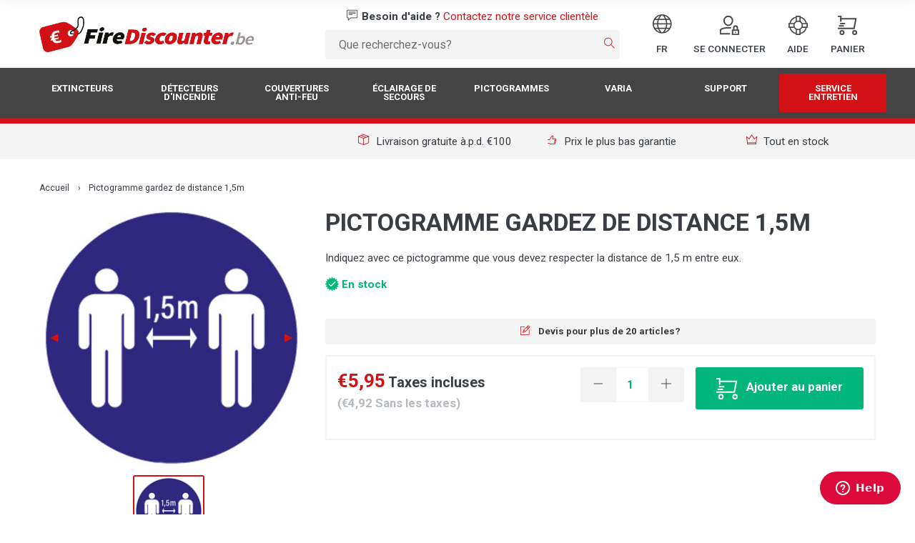

--- FILE ---
content_type: text/html;charset=utf-8
request_url: https://www.firediscounter.be/fr/pictogramme-gardez-de-distance-15m.html
body_size: 13910
content:
<!DOCTYPE html>
<html lang="fr">
<head>
	<meta charset="utf-8"/>
    <link rel="canonical" href="https://www.firediscounter.be/fr/pictogramme-gardez-de-distance-15m.html"/>
<link rel="alternate" href="https://www.firediscounter.be/fr/index.rss" type="application/rss+xml" title="Nouveaux produits"/>
    <meta name="robots" content="noodp,noydir"/>
            <meta name="google-site-verification" content="1d5cl0NcjnfjIpkywJbTQLUr3A_xktWRdVYYIgXNsvM"/>
            <meta name="google-site-verification" content="nlCH8cyG-qBcrH0KZxTdUY7ZGug08xZ5P6ZOy0WMOTA"/>
            <meta name="google-site-verification" content="SfFtdfvVbJBkNiPNLHJF4Riy8tXu1ssCu0ePqATXAYI"/>
            <meta name="google-site-verification" content="punV3BlKHNEwOzFWzb8HjuPKAt-RV3yzH101-GkL07Y"/>
            <meta name="google-site-verification" content="909VMasOhktZmKAp8TTjFFjvoSFPD2zTtG2oZ0ArhrM"/>
    <meta property="og:url" content="https://www.firediscounter.be/fr/pictogramme-gardez-de-distance-15m.html?source=facebook"/>
<meta property="og:site_name" content="Firediscounter.be"/>
    <meta property="og:title" content="Pictogramme gardez de distance 1,5m  "/>
    <meta property="og:description" content="Indiquez avec ce pictogramme que vous devez respecter la distance de 1,5 m entre eux. <br />
<br />
"/>
    <meta property="og:image" content="https://cdn.webshopapp.com/shops/126350/files/325053073/firediscounter-pictogramme-gardez-de-distance-15m.jpg"/>
                                        <script>
                    //
                </script>
                                                            <script>
                    var _wssq = _wssq || [];
    var setResizeFunction= false;
    var account = '119706-1';

    _wssq.push(['_load', { 'suggest' : { 'account' : 'SQ-' + account, 'version' : 4, fieldId : 'search'}}]);
    _wssq.push(['suggest._setPosition', 'screen-middle', {top:0}]);
    _wssq.push(['suggest._setLocale', 'nl_NL']);
    _wssq.push(['suggest._excludePlaceholders', 'Search..']);
    _wssq.push(['suggest._bindEvent', 'open', function() {
    if(!setResizeFunction) {$jQ( window ).resize(function() {if($jQ('.sooqrSearchContainer-' + account).is(':visible'))
            {websight.sooqr.instances['SQ-' + account].positionContainer(null, null, true);}});setResizeFunction = true;}
    }]);

    (function() {
            var ws = document.createElement('script'); ws.type = 'text/javascript'; ws.async = true;
            ws.src = ('https:' == document.location.protocol ? 'https://' : 'http://') + 'static.spotlersearch.com/sooqr.js';
            var s = document.getElementsByTagName('script')[0]; s.parentNode.insertBefore(ws, s);
    })();
    (function() {
        var ws = document.createElement('script'); ws.type = 'text/javascript'; ws.async = true;
        ws.src = ('https:' == document.location.protocol ? 'https://' : 'http://') + 'spotlersearchanalytics.com/insights.js';
        var s = document.getElementsByTagName('script')[0]; s.parentNode.insertBefore(ws, s);
})();
                </script>
                                                            <script>
                    var _wssq = _wssq || [];
    var setResizeFunction= false;
    var account = '119708-1';

    _wssq.push(['_load', { 'suggest' : { 'account' : 'SQ-' + account, 'version' : 4, fieldId : 'search'}}]);
    _wssq.push(['suggest._setPosition', 'screen-middle', {top:0}]);
    _wssq.push(['suggest._setLocale', 'fr_FR']);
    _wssq.push(['suggest._excludePlaceholders', 'Search..']);
    _wssq.push(['suggest._bindEvent', 'open', function() {
    if(!setResizeFunction) {$jQ( window ).resize(function() {if($jQ('.sooqrSearchContainer-' + account).is(':visible'))
            {websight.sooqr.instances['SQ-' + account].positionContainer(null, null, true);}});setResizeFunction = true;}
    }]);

    (function() {
            var ws = document.createElement('script'); ws.type = 'text/javascript'; ws.async = true;
            ws.src = ('https:' == document.location.protocol ? 'https://' : 'http://') + 'static.spotlersearch.com/sooqr.js';
            var s = document.getElementsByTagName('script')[0]; s.parentNode.insertBefore(ws, s);
    })();
    (function() {
        var ws = document.createElement('script'); ws.type = 'text/javascript'; ws.async = true;
        ws.src = ('https:' == document.location.protocol ? 'https://' : 'http://') + 'spotlersearchanalytics.com/insights.js';
        var s = document.getElementsByTagName('script')[0]; s.parentNode.insertBefore(ws, s);
})();
                </script>
                        <!--[if lt IE 9]>
<script src="https://cdn.webshopapp.com/assets/html5shiv.js?2025-02-20"></script>
<![endif]-->
<title>Pictogramme gardez de distance 1,5m  </title>
<meta name="description" content="Indiquez avec ce pictogramme que vous devez respecter la distance de 1,5 m entre eux. <br />
<br />
">
<meta name="keywords" content="Pictogramme, gardez de distance, 1.5m, ">
<meta http-equiv="X-UA-Compatible" content="IE=edge,chrome=1">
<meta name="viewport" content="width=device-width, initial-scale=1.0">
<meta name="apple-mobile-web-app-capable" content="yes">
<meta property="fb:app_id" content="1719869994923548">

<link rel="preconnect" href="//cdn.webshopapp.com/">
<link rel="preconnect" href="//cdn.webshopapp.com">
<link rel="preconnect" href="//widget.trustpilot.com">
<link rel="preconnect" href="//zendesk.com">
<link rel="preconnect" href="//hotjar.com">
<link rel="preconnect" href="//facebook.com">
<link rel="preconnect" href="//facebook.net">
<link rel="preconnect" href="//googleadservices.com">
<link rel="preconnect" href="//google-analytics.com">
<link rel="preconnect" href="//doubleclick.net">
<link rel="preconnect" href="//google.com">
<link rel="preconnect" href="//google.be">
<link rel="preconnect" href="//shappz.com">

<link rel="shortcut icon" href="https://cdn.webshopapp.com/shops/126350/themes/176177/assets/favicon.ico?20251006104943" type="image/x-icon">
<link rel="apple-touch-icon" sizes="180x180" href="https://cdn.webshopapp.com/shops/126350/themes/176177/assets/apple-touch-icon.png?20251006104943?v=Jy7WY04ly5">
<link rel="icon" type="image/png" sizes="32x32" href="https://cdn.webshopapp.com/shops/126350/themes/176177/assets/favicon-32x32.png?20251006104943?v=Jy7WY04ly5">
<link rel="icon" type="image/png" sizes="16x16" href="https://cdn.webshopapp.com/shops/126350/themes/176177/assets/favicon-16x16.png?20251006104943?v=Jy7WY04ly5">
<link rel="manifest" href="https://cdn.webshopapp.com/shops/126350/themes/176177/assets/manifest.json?20251006104943?v=Jy7WY04ly5">
<link rel="mask-icon" href="https://cdn.webshopapp.com/shops/126350/themes/176177/assets/safari-pinned-tab.svg?20251006104943?v=Jy7WY04ly5" color="#5bbad5">
<link rel="shortcut icon" href="https://cdn.webshopapp.com/shops/126350/themes/176177/assets/favicon.ico?20251006104943?v=Jy7WY04ly5">

<link rel="stylesheet" href="https://cdn.webshopapp.com/shops/126350/themes/176177/assets/styles-min.css?20251006104943" media="all">
<link rel="stylesheet" href="https://cdn.webshopapp.com/shops/126350/themes/176177/assets/print-min.css?20251006104943" media="print">

<script type="text/javascript">
	if(/MSIE \d|Trident.*rv:/.test(navigator.userAgent)) {
		document.write( '<script src="https://cdn.webshopapp.com/shops/126350/themes/176177/assets/polyfill-min.js?20251006104943"><\/script>' );
	}
</script>

<script type="text/javascript" src="https://cdn.webshopapp.com/shops/126350/themes/176177/assets/vendor-min.js?20251006104943"></script>
<script type="text/javascript" src="https://cdn.webshopapp.com/shops/126350/themes/176177/assets/main-min.js?20251006104943" defer async></script>
<script type="text/javascript" src="//widget.trustpilot.com/bootstrap/v5/tp.widget.bootstrap.min.js" defer async></script>


	<meta property="og:type" content="product">



<script type="text/javascript">
    window.App = {
    	translations: {
			'Incl. VAT': 'Taxes incluses', 'Excl. VAT': 'Sans les taxes', 'Bekijken': 'Détails', 'Add to cart': 'Ajouter au panier', 'Quantity': 'Quantité', 'Free': 'Gratuit', 'This is a required field': 'Ce champ est obligatoire', 'This field must have a numeric value': 'This field must have a numeric value', 'This value is to high': 'This value is to high', 'This value is to low': 'This value is to low', 'This field is to long': 'This field is to long', 'This is not a valid e-mail address': 'This is not a valid e-mail address', 'This is not a valid number': 'This is not a valid number', 'ADDED_TO_CART' : 'ADDED_TO_CART', 'home__faq-tabs__text': 'home__faq-tabs__text', 'Product': 'Produit', 'Products': 'Produits', 'Vanaf': 'Vanaf', 'INVALID_VATNUMBER': 'INVALID_VATNUMBER',
						'Rijkstypekeur': 'BENOR approuvé'
		},
		shop: {
    		id: 126350,
            domain: 'https://www.firediscounter.be/',
			base: 'https://www.firediscounter.be/fr/',
			legal_mode: 'normal'
        },
		theme: {
			checkout_delivery_cost: 6.95,
			checkout_free_transport_amount: 100
		},
		api: {
    		google: 'AIzaSyB66WB3kRrkYxWrC1py-kPMT07ZShlqK-o'
		}
    };
</script>

<script>
	(function(i,s,o,g,r,a,m){i['GoogleAnalyticsObject']=r;i[r]=i[r]||function(){
		(i[r].q=i[r].q||[]).push(arguments)},i[r].l=1*new Date();a=s.createElement(o),
		m=s.getElementsByTagName(o)[0];a.async=1;a.src=g;m.parentNode.insertBefore(a,m)
	})(window,document,'script','https://www.google-analytics.com/analytics.js','ga');
</script>


<script type="application/ld+json">
	{"@context": "https://schema.org", "@type": "WebSite", "url": "https://www.firediscounter.be/", "potentialAction": {"@type": "SearchAction", "target": "https://www.firediscounter.be/fr/search/?q={q}", "query-input": "required name=q"}}
</script>


	<script type="application/ld+json">
		{"@context": "http://schema.org/", "@type": "Product", "@id": "https://www.firediscounter.be/fr/pictogramme-gardez-de-distance-15m.html", "name": "FireDiscounter Pictogramme gardez de distance 1,5m", "image": "https://cdn.webshopapp.com/shops/126350/files/325053073/image.jpg", "description": "Indiquez avec ce pictogramme que vous devez respecter la distance de 1,5 m entre eux.", "sku": "3432SD1", "offers": {"@type": "Offer", "url": "https://www.firediscounter.be/fr/pictogramme-gardez-de-distance-15m.html", "priceCurrency": "EUR", "price": "5.95", "availability": "https://schema.org/InStock", "itemCondition": "https://schema.org/NewCondition", "priceValidUntil": "2026-02-19"}, "brand": {"@type": "Thing", "name": "FireDiscounter"}}
	</script>
</head>
<body>
<noscript><iframe src="https://h3hby.firediscounter.be/ns.html?id=GTM-NSSXRD" height="0" width="0" style="display:none;visibility:hidden"></iframe></noscript><script>
	(function (w, d, s, l, i) {
		w[l] = w[l] || [];
		w[l].push({'gtm.start': new Date().getTime(), event: 'gtm.js'});
		var f = d.getElementsByTagName(s)[0], j = d.createElement(s), dl = l != 'dataLayer' ? '&l=' + l : '';
		j.async = true;
		j.src = '//h3hby.firediscounter.be/gtm.js?id=' + i + dl;
		f.parentNode.insertBefore(j, f);
	})(window, document, 'script', 'dataLayer', 'GTM-NSSXRD');
</script><script type="text/javascript">
		window.dataLayer = window.dataLayer || [];
		dataLayer.push({ecommerce: null});
		dataLayer.push({
			ecommerce: {
				detail: {
					products: [{
						name: "Pictogramme gardez de distance 1,5m",
						id: "3432SD1",
						price: 5.95,
						brand: "FireDiscounter",
						category: "Pictogrammes de santé et de sécurité",
						variant: "Default"
					}]
				}
			}
		});
	</script><script>
	var onReady = function () {
		window.dataLayer = window.dataLayer || [];
			if (window.sessionStorage.getItem('ga4PrevPage')) {
		window.ga4PrevPage = JSON.parse(window.sessionStorage.getItem('ga4PrevPage'));
	}
	window.sessionStorage.setItem('ga4PrevPage', JSON.stringify({list_name: 'product-page', list_id: '3'}));var productData = 
				{"item_name":"Pictogramme gardez de distance 1,5m","item_id":"3432SD1","price":"5.95","quantity":"1","item_bundle":"false","item_brand":"FireDiscounter","item_category":"Pictogrammes","item_category2":"Pictogrammes indication, Pictogrammes texte, Pictogrammes de sant\u00e9 et de s\u00e9curit\u00e9","index":1,"item_list_name":"product-page","item_list_id":"3"};

	if (window.ga4PrevPage) {
		productData.item_list_name = window.ga4PrevPage.list_name;
		productData.item_list_id = window.ga4PrevPage.list_id;
	}

	dataLayer.push({ ecommerce: null});
	dataLayer.push({
		'event': 'view_item',
		'ecommerce': {
			'items': [productData]
		}
	});dataLayer.push({ ecommerce: null});
	dataLayer.push({
		'event': 'view_item_list',
		'ecommerce': {
			'items': [{"item_name":"Instructions d&#96;hygi\u00e8ne des mains A4","item_id":"382330","price":"16.49","quantity":"1","item_bundle":"true","item_brand":"FireDiscounter","index":1,"item_list_name":"product-page-related","item_list_id":"6"},{"item_name":"S\u00e9curit\u00e9 au travail","item_id":"3823C03","price":"19.95","quantity":"1","item_bundle":"true","item_brand":"FireDiscounter","index":2,"item_list_name":"product-page-related","item_list_id":"6"},{"item_name":"Pictogramme masque buccal obligatoire","item_id":"3422J4","price":"5.95","quantity":"1","item_bundle":"true","item_brand":"FireDiscounter","index":3,"item_list_name":"product-page-related","item_list_id":"6"},{"item_name":"Pictogramme laver les mains","item_id":"342211","price":"5.95","quantity":"1","item_bundle":"true","item_brand":"FireDiscounter","index":4,"item_list_name":"product-page-related","item_list_id":"6"},{"item_name":"Pictogramme gants obligatoire","item_id":"342205","price":"5.95","quantity":"1","item_bundle":"true","item_brand":"FireDiscounter","index":5,"item_list_name":"product-page-related","item_list_id":"6"}]
		}
	});dataLayer.push({ ecommerce: null});
	dataLayer.push({
		'event': 'view_item_list',
		'ecommerce': {
			'items': [{"item_name":"Pictogramme gardez de distance 1,5m","item_id":"3432SD1","price":"5.95","quantity":"1","item_bundle":"true","item_brand":"FireDiscounter","index":1,"item_list_name":"product-page-recent","item_list_id":"7"}]
		}
	});
			};

	if (document.attachEvent ? document.readyState === "complete" : document.readyState !== "loading") {
		onReady();

	} else {
		document.addEventListener('DOMContentLoaded', onReady, false);
	}
</script><header class="header hide-for-small-only"><div class="grid-container"><div class="grid-x grid-padding-x align-middle"><div class="cell medium-4 large-order-1"><a class="logo" href="https://www.firediscounter.be/fr/"><img src="https://cdn.webshopapp.com/shops/126350/themes/176177/v/588844/assets/header-logo.png?20210315154101" alt="Extincteurs pas chers - livraison rapide, 100% satisfait!"/></a></div><div class="cell auto large-shrink large-order-3"><ul class="header__blocks menu icons icon-top align-right"><li><a href="#" data-toggle="header__language-dropdown"><i class="icon ti-world"></i><span>FR</span></a></li><li><a href="https://www.firediscounter.be/fr/account/"><i class="icon icon--account-lock"></i><span>Se connecter</span></a></li><li><a href="#" data-toggle="header__help-dropdown"><i class="icon icon--support"></i><span>Aide</span></a></li><li><a href="https://www.firediscounter.be/fr/cart/" data-toggle="header__cart-dropdown"><i class="icon icon--cart-speed"></i><span>Panier</span></a></li></ul><div id="header__help-dropdown" class="header__dropdown dropdown-block dropdown-pane" data-dropdown data-close-on-click="true" data-hover="true" data-hover-pane="true" data-position="bottom" data-alignment="right"><h4 class="dropdown-block__title">
		Besoin d&#039;aide?
	</h4><a class="block__sub" href="https://support.firediscounter.be/hc/nl-be/requests/new"><i class="icon ti-email"></i> Envoyez-nous un mail

		<span class="float-right"><i class="icon ti-angle-right"></i></span></a><a class="block__sub" href="https://support.firediscounter.be/hc/nl-be"><i class="icon ti-help"></i> Foire aux questions

		<span class="float-right"><i class="icon ti-angle-right"></i></span></a></div><div id="header__cart-dropdown" class="header__dropdown dropdown-block dropdown-pane" data-dropdown data-close-on-click="true" data-hover="true" data-hover-pane="true" data-position="bottom" data-alignment="right"><h4 class="dropdown-block__title">
		Mon panier
	</h4><div class="block--padding"><p>Je hebt nog geen producten in je winkelmandje</p></div></div><div id="header__language-dropdown" class="header__dropdown dropdown-block dropdown-pane" data-dropdown data-close-on-click="true" data-hover="true" data-hover-pane="true" data-position="bottom" data-alignment="right"><h4 class="dropdown-block__title">
		Langue
	</h4><a class="block__sub" href="https://www.firediscounter.be/nl/"><input type="radio"  /> Nederlands - NL
	</a><a class="block__sub" href="https://www.firediscounter.be/fr/"><input type="radio"  /> Français - FR
	</a><a class="block__sub" href="https://www.firediscounter.be/en/"><input type="radio"  /> English - EN
	</a></div></div><div class="cell large-auto large-order-2"><div class="header__help-text"><i class="icon ti-comment-alt"></i><strong>Besoin d'aide ?</strong>&nbsp;<a href="https://support.firediscounter.be/hc/fr-be/requests/new">Contactez notre service clientèle</a></div><div class="search-form"><form action="https://www.firediscounter.be/fr/search/" method="get"><input id="search" class="search-form__input" type="search" name="q" value="" placeholder="Que recherchez-vous?"/><button type="submit" class="search-form__submit"><i class="icon ti-search"></i></button></form></div></div></div></div></header><div class="title-bar" data-responsive-toggle="top-nav" data-hide-for="medium"><button class="title-bar__menu-button" type="button" data-toggle="top-nav title-bar__toggle-bar title-bar__toggled-bar"><i class="ti-menu"></i></button><div id="title-bar__toggle-bar" class="title-bar__toggle-bar" data-toggler="toggle" data-animation="slide-out-up"><a href="https://www.firediscounter.be/fr/"><img class="logo logo-icon" src="https://cdn.webshopapp.com/shops/126350/themes/176177/v/588844/assets/header-logo.png?20210315154101" alt="Extincteurs pas chers - livraison rapide, 100% satisfait!"/></a><a href="https://www.firediscounter.be/fr/cart/" title="Panier" class="title-bar__cart-button"><i class="icon icon--cart-speed"></i></a></div><div id="title-bar__toggled-bar" class="title-bar__toggled-bar" data-toggler="toggle" data-animation="slide-in-down"><div class="title-bar__title">Menu</div><div class="close-button" data-toggle="top-nav title-bar__toggle-bar title-bar__toggled-bar"><i class="ti-close"></i></div></div><div class="title-bar__usp"><a href="https://support.firediscounter.be/hc/nl-be/sections/360005324537-Verzending-levering" ><i class="icon ti-package"></i>
			Livraison gratuite a.p.d. €100,-
		</a></div><div class="title-bar__search"><div class="search-form"><form action="https://www.firediscounter.be/fr/search/" method="get"><input id="search-mobile" class="search-form__input" type="search" name="q" value="" placeholder="Que recherchez-vous?"/><button type="submit" class="search-form__submit"><i class="icon ti-search"></i></button></form></div></div></div><nav class="top-bar" id="top-nav" data-toggler data-animate="slide-in-down slide-out-up"><div class="top-bar-left"><div class="grid-container"><ul class="menu horizontal expanded show-for-medium"><li ><a href="https://www.firediscounter.be/fr/extincteurs/" >
								Extincteurs
							</a><div class="category-menu"><div class="grid-x grid-margin-x"><div class="cell medium-auto"><ul class="category-menu__menu"><li ><a href="https://www.firediscounter.be/fr/extincteurs/extincteurs-a-poudre-abc/"><div class="grid-x"><div class="cell auto"><div class="category-menu__title">Extincteurs à poudre (ABC)</div><div class="category-menu__description">Extincteur populaire rempli de poudre, utilisable avec les feux les plus courants mais causé plus de dommages collatéraux et nettoyage.</div></div></div></a></li><li ><a href="https://www.firediscounter.be/fr/extincteurs/extincteurs-pour-vehicules-abc/"><div class="grid-x"><div class="cell auto"><div class="category-menu__title"> Extincteurs pour véhicules (ABC)</div><div class="category-menu__description">BENOR V et donc seulement/que pour des véhicules! Longévité légale de 5 ans. N&#039;utilisez pas ce extincteur pour les bâtiments.</div></div></div></a></li><li ><a href="https://www.firediscounter.be/fr/extincteurs/extincteurs-a-mousse-ab/"><div class="grid-x"><div class="cell auto"><div class="category-menu__title">Extincteurs à mousse (AB)</div><div class="category-menu__description">Les extincteurs à eau pulvérisée sont remplis d&#039;eau et d&#039;un agent moussant qui recouvrent le feu de sorte à ce que l&#039;oxygène s&#039;épuise.</div></div></div></a></li><li ><a href="https://www.firediscounter.be/fr/extincteurs/extincteurs-a-mousse-grasses-abf/"><div class="grid-x"><div class="cell auto"><div class="category-menu__title">Extincteurs  à mousse-grasses (ABF)</div><div class="category-menu__description">Extincteur essentiel pour les incendies provoqués par des matières grasses par exemple dans les snack-bars et friteries.</div></div></div></a></li><li ><a href="https://www.firediscounter.be/fr/extincteurs/extincteurs-a-co2-b/"><div class="grid-x"><div class="cell auto"><div class="category-menu__title">Extincteurs à CO2 (B)</div><div class="category-menu__description">Causer peu de dommages collatéraux pour lesquelles ils sont utilisé dans des environnements avec des appareils électriques ou coûteux.</div></div></div></a></li><li ><a href="https://www.firediscounter.be/fr/extincteurs/supports-et-accessoires-pour-extincteurs/"><div class="grid-x"><div class="cell auto"><div class="category-menu__title">Supports et accessoires pour extincteurs</div><div class="category-menu__description">Supports de fixation, supports muraux et boîtiers de protection. Adapter au format de nos extincteurs et aussi pour d&#039;autres modèles.</div></div></div></a></li></ul></div></div></div></li><li ><a href="https://www.firediscounter.be/fr/detecteurs-dincendie/" >
								Détecteurs d&#039;incendie
							</a><div class="category-menu"><div class="grid-x grid-margin-x"><div class="cell medium-auto"><ul class="category-menu__menu"><li ><a href="https://www.firediscounter.be/fr/detecteurs-dincendie/detecteurs-de-fumee/"><div class="grid-x"><div class="cell auto"><div class="category-menu__title">Détecteurs de fumée</div><div class="category-menu__description">Tous nos détecteurs de fumée sont par conséquent conformes aux plus strictes normes européennes et belges NBN EN 14604 et CE</div></div></div></a></li><li ><a href="https://www.firediscounter.be/fr/detecteurs-dincendie/detecteurs-de-chaleur/"><div class="grid-x"><div class="cell auto"><div class="category-menu__title">Détecteurs de chaleur</div><div class="category-menu__description">Vous placez des détecteurs de chaleur là où un détecteur de fumée ne fonctionne pas optimale. Conforme aux normes européennes.</div></div></div></a></li><li ><a href="https://www.firediscounter.be/fr/detecteurs-dincendie/detecteurs-de-co/"><div class="grid-x"><div class="cell auto"><div class="category-menu__title">Détecteurs de CO</div><div class="category-menu__description">Le détecteur de CO est un must pour chaque foyer. En 2015, le nombre de Belges décédés à la suite d&#039;une intoxication de CO a augmenté de 5%.</div></div></div></a></li><li ><a href="https://www.firediscounter.be/fr/detecteurs-dincendie/detecteurs-de-gaz/"><div class="grid-x"><div class="cell auto"><div class="category-menu__title">Détecteurs de gaz</div><div class="category-menu__description">Les détecteurs de gaz sont conçus pour détecter différents types de fumée et donner l&#039;alerte en cas de fuite potentielle. </div></div></div></a></li><li ><a href="https://www.firediscounter.be/fr/detecteurs-dincendie/compteurs-de-co2/"><div class="grid-x"><div class="cell auto"><div class="category-menu__title">Compteurs de CO2</div><div class="category-menu__description">Un compteur de CO2 surveille la qualité de l&#039;air dans une pièce spécifique, de sorte que vous savez exactement quand vous devez ventiler. </div></div></div></a></li></ul></div></div></div></li><li ><a href="https://www.firediscounter.be/fr/couvertures-anti-feu/" >
								Couvertures anti-feu 
							</a></li><li ><a href="https://www.firediscounter.be/fr/eclairage-de-secours/" >
								Éclairage de secours
							</a></li><li ><a href="https://www.firediscounter.be/fr/pictogrammes/" >
								Pictogrammes
							</a><div class="category-menu"><div class="grid-x grid-margin-x"><div class="cell medium-auto"><ul class="category-menu__menu"><li ><a href="https://www.firediscounter.be/fr/pictogrammes/pictogrammes-protection-incendie/"><div class="grid-x"><div class="cell shrink"><div class="responsive-embed" style="padding-bottom: 70.833333333333%"><img class="lazyload" data-src="https://cdn.webshopapp.com/shops/126350/files/361773754/120x85x1/image.jpg" alt="Pictogrammes protection incendie" width="120" height="85"/></div></div><div class="cell auto"><div class="category-menu__title">Pictogrammes protection incendie</div><div class="category-menu__description">Il est obligé par la loi d&#039;indiquer l&#039;endroit d&#039;un extincteur avec un pictogramme normalisé.</div></div></div></a></li><li ><a href="https://www.firediscounter.be/fr/pictogrammes/pictogrammes-de-sante-et-de-securite/"><div class="grid-x"><div class="cell shrink"><div class="responsive-embed" style="padding-bottom: 70.833333333333%"><img class="lazyload" data-src="https://cdn.webshopapp.com/shops/126350/files/325166244/120x85x1/image.jpg" alt="Pictogrammes de santé et de sécurité" width="120" height="85"/></div></div><div class="cell auto"><div class="category-menu__title">Pictogrammes de santé et de sécurité</div><div class="category-menu__description">Des pictogrammes que vous pouvez utiliser pour indiquer les mesures concernant la santé et la sécurité sur le lieu de travail. Garantie de satisfaction à 100% !</div></div></div></a></li><li ><a href="https://www.firediscounter.be/fr/pictogrammes/pictogrammes-sortie-de-secours/"><div class="grid-x"><div class="cell shrink"><div class="responsive-embed" style="padding-bottom: 70.833333333333%"><img class="lazyload" data-src="https://cdn.webshopapp.com/shops/126350/files/361774255/120x85x1/image.jpg" alt="Pictogrammes sortie de secours" width="120" height="85"/></div></div><div class="cell auto"><div class="category-menu__title">Pictogrammes sortie de secours</div><div class="category-menu__description">Ce pictogramme de sécurité indique la sortie de secours la plus proche en cas d&#039;urgence.</div></div></div></a></li><li ><a href="https://www.firediscounter.be/fr/pictogrammes/pictogrammes-defense/"><div class="grid-x"><div class="cell shrink"><div class="responsive-embed" style="padding-bottom: 70.833333333333%"><img class="lazyload" data-src="https://cdn.webshopapp.com/shops/126350/files/361774379/120x85x1/image.jpg" alt="Pictogrammes défense" width="120" height="85"/></div></div><div class="cell auto"><div class="category-menu__title">Pictogrammes défense</div><div class="category-menu__description">Il est obligé par la loi des placer des panneaux d&#039;interdiction dans divers lieux publics afin de se conformer aux réglementations du secteur.</div></div></div></a></li><li ><a href="https://www.firediscounter.be/fr/pictogrammes/pictogrammes-premiers-soins/"><div class="grid-x"><div class="cell shrink"><div class="responsive-embed" style="padding-bottom: 70.833333333333%"><img class="lazyload" data-src="https://cdn.webshopapp.com/shops/126350/files/361774523/120x85x1/image.jpg" alt="Pictogrammes premiers soins" width="120" height="85"/></div></div><div class="cell auto"><div class="category-menu__title">Pictogrammes premiers soins</div><div class="category-menu__description">Avec ce pictogramme (autocollant, PVC, aluminium) vous pouvez facilement indiquer l&#039;endroit de la trousse de secours.</div></div></div></a></li><li ><a href="https://www.firediscounter.be/fr/pictogrammes/pictogrammes-danger/"><div class="grid-x"><div class="cell shrink"><div class="responsive-embed" style="padding-bottom: 70.833333333333%"><img class="lazyload" data-src="https://cdn.webshopapp.com/shops/126350/files/361774658/120x85x1/image.jpg" alt="Pictogrammes danger" width="120" height="85"/></div></div><div class="cell auto"><div class="category-menu__title">Pictogrammes danger</div><div class="category-menu__description">Il est légalement obligatoire d&#039;indiquer des situations dangereuses avec des pictogrammes.</div></div></div></a></li><li ><a href="https://www.firediscounter.be/fr/pictogrammes/pictogrammes-indication/"><div class="grid-x"><div class="cell shrink"><div class="responsive-embed" style="padding-bottom: 70.833333333333%"><img class="lazyload" data-src="https://cdn.webshopapp.com/shops/126350/files/361775743/120x85x1/image.jpg" alt="Pictogrammes indication" width="120" height="85"/></div></div><div class="cell auto"><div class="category-menu__title">Pictogrammes indication</div><div class="category-menu__description">Utilisez les pictogrammes indication pour indiquer les toilettes, escaliers...</div></div></div></a></li><li ><a href="https://www.firediscounter.be/fr/pictogrammes/pictogrammes-texte/"><div class="grid-x"><div class="cell shrink"><div class="responsive-embed" style="padding-bottom: 70.833333333333%"><img class="lazyload" data-src="https://cdn.webshopapp.com/shops/126350/files/361775821/120x85x1/image.jpg" alt="Pictogrammes texte" width="120" height="85"/></div></div><div class="cell auto"><div class="category-menu__title">Pictogrammes texte</div><div class="category-menu__description">Utilisez les pictogrammes texte pour indiquer des situations ou locations specifiques.</div></div></div></a></li><li ><a href="https://www.firediscounter.be/fr/pictogrammes/pictogrammes-de-danger-sgh/"><div class="grid-x"><div class="cell shrink"><div class="responsive-embed" style="padding-bottom: 70.833333333333%"><img class="lazyload" data-src="https://cdn.webshopapp.com/shops/126350/files/468136290/120x85x1/image.jpg" alt="Pictogrammes de danger SGH " width="120" height="85"/></div></div><div class="cell auto"><div class="category-menu__title">Pictogrammes de danger SGH </div><div class="category-menu__description">Le SGH, qui signifie système général harmonisé de classification et d&#039;étiquetage des produits chimiques, est la nouvelle norme de classification et d&#039;étiquetage des substances dangereuses.</div></div></div></a></li></ul></div></div></div></li><li ><a href="https://www.firediscounter.be/fr/varia/" >
								Varia
							</a><div class="category-menu"><div class="grid-x grid-margin-x"><div class="cell medium-auto"><ul class="category-menu__menu"><li ><a href="https://www.firediscounter.be/fr/varia/trousses-de-secours/"><div class="grid-x"><div class="cell auto"><div class="category-menu__title">Trousses de secours</div><div class="category-menu__description">En tant qu’entreprise ou association, selon l’ARAB, vous êtes légalement tenu de fournir du matériel de premiers secours</div></div></div></a></li><li ><a href="https://www.firediscounter.be/fr/varia/echelles-de-secours/"><div class="grid-x"><div class="cell auto"><div class="category-menu__title">Échelles de secours</div><div class="category-menu__description">Utilisez notre gamme d&#039;échelles de secours pliables pour vous assurer d&#039;une évacuation des lieux rapide.</div></div></div></a></li><li ><a href="https://www.firediscounter.be/fr/varia/coffres-forts/"><div class="grid-x"><div class="cell auto"><div class="category-menu__title">Coffres-forts</div><div class="category-menu__description">Les coffres-forts anti-feu sont résistant au feu et à l&#039;eau protège, donc idéales pour protéger vos objets de valeur et vos documents.</div></div></div></a></li></ul></div></div></div></li><li><a href="https://support.firediscounter.be/hc/fr-be">
		Support
	</a><div class="category-menu"><ul class="category-menu__menu"><li><a href="https://support.firediscounter.be/hc/fr-be/categories/360003484957-Extincteurs-"><div class="grid-x"><div class="cell auto"><div class="category-menu__title">Extincteurs</div><div class="category-menu__description">Vous trouverez ici toutes les questions et réponses fréquemment posées sur les extincteurs. </div></div></div></a></li><li><a href="https://support.firediscounter.be/hc/fr-be/categories/360003485057-D%C3%A9tecteurs-de-fum%C3%A9e-et-de-chaleur-"><div class="grid-x"><div class="cell auto"><div class="category-menu__title">Détecteurs de fumée</div><div class="category-menu__description">Vous trouverez ici toutes les questions et réponses fréquemment posées sur les détecteurs de fumée et les détecteurs de chaleur.</div></div></div></a></li><li><a href="https://support.firediscounter.be/hc/fr-be/categories/360003491298-D%C3%A9tecteurs-de-CO"><div class="grid-x"><div class="cell auto"><div class="category-menu__title">Détecteurs de CO</div><div class="category-menu__description">Toutes les questions et réponses fréquemment posées sur les détecteurs de CO se trouvent ici. </div></div></div></a></li><li><a href="https://support.firediscounter.be/hc/fr-be/categories/360003449277-G%C3%A9n%C3%A9ral"><div class="grid-x"><div class="cell auto"><div class="category-menu__title">Aide à la commande</div><div class="category-menu__description">Toutes les questions et réponses concernant la commande, le paiement, l&#039;expédition, les retours et la garantie peuvent être trouvées ici. </div></div></div></a></li></ul></div></li><li class="has-focus "><a href="https://diensten.brandbeveiligingshop.be/offerte-aanvragen/" title="Service entretien" target="_blank">
								Service entretien
							</a></li></ul><ul class="accordion-menu menu vertical show-for-small-only" data-accordion-menu data-multi-open="false" data-submenu-toggle="true"><li><a class="accordion-title" href="https://www.firediscounter.be/fr/extincteurs/" >
								Extincteurs
							</a><ul class="category-menu__menu menu vertical nested"><li ><a href="https://www.firediscounter.be/fr/extincteurs/extincteurs-a-poudre-abc/" class="category-menu__link">
												Extincteurs à poudre (ABC)
											</a></li><li ><a href="https://www.firediscounter.be/fr/extincteurs/extincteurs-pour-vehicules-abc/" class="category-menu__link">
												 Extincteurs pour véhicules (ABC)
											</a></li><li ><a href="https://www.firediscounter.be/fr/extincteurs/extincteurs-a-mousse-ab/" class="category-menu__link">
												Extincteurs à mousse (AB)
											</a></li><li ><a href="https://www.firediscounter.be/fr/extincteurs/extincteurs-a-mousse-grasses-abf/" class="category-menu__link">
												Extincteurs  à mousse-grasses (ABF)
											</a></li><li ><a href="https://www.firediscounter.be/fr/extincteurs/extincteurs-a-co2-b/" class="category-menu__link">
												Extincteurs à CO2 (B)
											</a></li><li ><a href="https://www.firediscounter.be/fr/extincteurs/supports-et-accessoires-pour-extincteurs/" class="category-menu__link">
												Supports et accessoires pour extincteurs
											</a></li></ul></li><li><a class="accordion-title" href="https://www.firediscounter.be/fr/detecteurs-dincendie/" >
								Détecteurs d&#039;incendie
							</a><ul class="category-menu__menu menu vertical nested"><li ><a href="https://www.firediscounter.be/fr/detecteurs-dincendie/detecteurs-de-fumee/" class="category-menu__link">
												Détecteurs de fumée
											</a></li><li ><a href="https://www.firediscounter.be/fr/detecteurs-dincendie/detecteurs-de-chaleur/" class="category-menu__link">
												Détecteurs de chaleur
											</a></li><li ><a href="https://www.firediscounter.be/fr/detecteurs-dincendie/detecteurs-de-co/" class="category-menu__link">
												Détecteurs de CO
											</a></li><li ><a href="https://www.firediscounter.be/fr/detecteurs-dincendie/detecteurs-de-gaz/" class="category-menu__link">
												Détecteurs de gaz
											</a></li><li ><a href="https://www.firediscounter.be/fr/detecteurs-dincendie/compteurs-de-co2/" class="category-menu__link">
												Compteurs de CO2
											</a></li></ul></li><li><a class="accordion-title" href="https://www.firediscounter.be/fr/couvertures-anti-feu/" >
								Couvertures anti-feu 
							</a></li><li><a class="accordion-title" href="https://www.firediscounter.be/fr/eclairage-de-secours/" >
								Éclairage de secours
							</a></li><li><a class="accordion-title" href="https://www.firediscounter.be/fr/pictogrammes/" >
								Pictogrammes
							</a><ul class="category-menu__menu menu vertical nested"><li ><a href="https://www.firediscounter.be/fr/pictogrammes/pictogrammes-protection-incendie/" class="category-menu__link">
												Pictogrammes protection incendie
											</a></li><li ><a href="https://www.firediscounter.be/fr/pictogrammes/pictogrammes-de-sante-et-de-securite/" class="category-menu__link">
												Pictogrammes de santé et de sécurité
											</a></li><li ><a href="https://www.firediscounter.be/fr/pictogrammes/pictogrammes-sortie-de-secours/" class="category-menu__link">
												Pictogrammes sortie de secours
											</a></li><li ><a href="https://www.firediscounter.be/fr/pictogrammes/pictogrammes-defense/" class="category-menu__link">
												Pictogrammes défense
											</a></li><li ><a href="https://www.firediscounter.be/fr/pictogrammes/pictogrammes-premiers-soins/" class="category-menu__link">
												Pictogrammes premiers soins
											</a></li><li ><a href="https://www.firediscounter.be/fr/pictogrammes/pictogrammes-danger/" class="category-menu__link">
												Pictogrammes danger
											</a></li><li ><a href="https://www.firediscounter.be/fr/pictogrammes/pictogrammes-indication/" class="category-menu__link">
												Pictogrammes indication
											</a></li><li ><a href="https://www.firediscounter.be/fr/pictogrammes/pictogrammes-texte/" class="category-menu__link">
												Pictogrammes texte
											</a></li><li ><a href="https://www.firediscounter.be/fr/pictogrammes/pictogrammes-de-danger-sgh/" class="category-menu__link">
												Pictogrammes de danger SGH 
											</a></li></ul></li><li><a class="accordion-title" href="https://www.firediscounter.be/fr/varia/" >
								Varia
							</a><ul class="category-menu__menu menu vertical nested"><li ><a href="https://www.firediscounter.be/fr/varia/trousses-de-secours/" class="category-menu__link">
												Trousses de secours
											</a></li><li ><a href="https://www.firediscounter.be/fr/varia/echelles-de-secours/" class="category-menu__link">
												Échelles de secours
											</a></li><li ><a href="https://www.firediscounter.be/fr/varia/coffres-forts/" class="category-menu__link">
												Coffres-forts
											</a></li></ul></li></ul></div></div></nav><nav class="usp-bar hide-for-small-only"><div class="grid-container"><div class="grid-x grid-margin-x align-middle"><div class="cell medium-5 large-shrink"><div class="trustpilot-dropdown trustpilot-dropdown--loading" style="height: 25px;"><div class="trustpilot-dropdown__toggle"><div style="display: inline-block; pointer-events: none; touch-action: none; vertical-align: text-bottom; margin-right: .3rem; width: 145px;"><!-- TrustBox widget - Drop-Down --><div class="trustpilot-widget" data-locale="fr-FR" data-template-id="5418052cfbfb950d88702476" data-businessunit-id="5acc7d3cab06af000157d056" data-style-height="30px" data-style-width="100%" data-theme="light" data-stars="5"><a href="https://nl-be.trustpilot.com/review/firediscounter.be" target="_blank">Trustpilot</a></div><!-- End TrustBox widget --></div><div style="display: inline-block; width: 250px;"><!-- TrustBox widget - Micro TrustScore --><div class="trustpilot-widget" data-locale="fr-FR" data-template-id="5419b637fa0340045cd0c936" data-businessunit-id="5acc7d3cab06af000157d056" data-style-height="20px" data-style-width="235px" data-theme="light"
		 style="pointer-events: none; touch-action: none; cursor: auto;" data-schema-type="Organization"><a href="https://nl-be.trustpilot.com/review/firediscounter.be" target="_blank">Trustpilot</a></div><!-- End TrustBox widget --></div></div><div class="trustpilot-dropdown__dropdown"><!-- TrustBox widget - Drop-Down --><div class="trustpilot-widget" data-locale="fr-FR" data-template-id="5418052cfbfb950d88702476" data-businessunit-id="5acc7d3cab06af000157d056" data-style-height="30px" data-style-width="100%" data-theme="light" data-stars="5"><a href="https://nl-be.trustpilot.com/review/firediscounter.be" target="_blank">Trustpilot</a></div><!-- End TrustBox widget --></div></div></div><div class="cell medium-7 large-auto"><div class="grid-x text-center"><div class="cell auto"><a href="https://support.firediscounter.be/hc/fr-be/sections/360005324537-Exp%C3%A9dition-et-livraison" ><i class="icon ti-package"></i>
									Livraison gratuite à.p.d. €100
								</a></div><div class="cell auto"><a href="https://www.firediscounter.be/fr/support/aide-a-la-commande/garantie-du-prix-le-plus-bas/" ><i class="icon ti-thumb-up"></i>
									Prix le plus bas garantie
								</a></div><div class="cell auto"><a href="https://support.firediscounter.be/hc/fr-be/sections/360005328157-Echange-et-retour" ><i class="icon ti-crown"></i>
									Tout en stock
								</a></div></div></div></div></div></nav><main class="main"><div class="callouts"><div class="grid-container"></div></div><div class="grid-container"><ol class="breadcrumbs show-for-medium" itemscope itemtype="http://schema.org/BreadcrumbList"><li itemprop="itemListElement" itemscope itemtype="http://schema.org/ListItem"><a href="https://www.firediscounter.be/fr/"><span itemprop="name">Accueil</span><meta itemprop="item" content="https://www.firediscounter.be/fr/"/></a><meta itemprop="position" content="1" /></li><li itemprop="itemListElement" itemscope itemtype="http://schema.org/ListItem"><a href="https://www.firediscounter.be/fr/pictogramme-gardez-de-distance-15m.html"><span itemprop="name">Pictogramme gardez de distance 1,5m</span><meta itemprop="item" content="https://www.firediscounter.be/fr/pictogramme-gardez-de-distance-15m.html" /></a><meta itemprop="position" content="2" /></li></ol></div><div class="product-scroll-bar__container" style="max-height: 0;" data-sticky-container><div class="product-scroll-bar sticky is-anchored" data-sticky data-top-anchor="cart-form--109426088" data-margin-top="0" data-sticky-on="small" data-sticky-class="force-sticky" data-stack="#sticky-header"><div class="grid-container"><div class="grid-x grid-margin-x align-middle align-justify"><div class="cell medium-auto"><img class="product-scroll-bar__image" src="https://cdn.webshopapp.com/shops/126350/files/325053073/40x40x2/firediscounter-pictogramme-gardez-de-distance-15m.jpg" alt="FireDiscounter Pictogramme gardez de distance 1,5m"/><span class="product-scroll-bar__title">Pictogramme gardez de distance 1,5m</span></div><div class="cell shrink"><div class="cart-form__price"><span class="cart-form__price-value">€5,95</span>
							Taxes incluses
						</div></div><div class="cell shrink"><form action="https://www.firediscounter.be/fr/cart/add/221254572/" method="post"><button type="submit" class="button success inline"><i class="icon icon--cart-speed-white"></i> Ajouter au panier
								</button></form></div></div></div></div></div><section class="product-page"><div class="product-page__overview"><div class="product-page__media"><div class="orbit" role="region" aria-label="Media" data-orbit  data-box-of-bullets="orbit-thumbnails"><div class="orbit-wrapper"><div class="orbit-controls"><button class="orbit-previous"><span class="show-for-sr">Previous slide</span>
							&#9664;&#xFE0E;
						</button><button class="orbit-next"><span class="show-for-sr">Next slide</span>
							&#9654;&#xFE0E;
						</button></div><ul class="orbit-container"><li class="orbit-slide is-active"><img class="orbit-image" src="https://cdn.webshopapp.com/shops/126350/files/325053073/650x650x2/firediscounter-pictogramme-gardez-de-distance-15m.jpg" alt="FireDiscounter Pictogramme gardez de distance 1,5m"/></li></ul></div><nav class="orbit-thumbnails show-for-medium"><button data-slide="0" class="thumbnail is-active" data-image-id="325053073"><img class="orbit-image" src="https://cdn.webshopapp.com/shops/126350/files/325053073/100x100x2/firediscounter-pictogramme-gardez-de-distance-15m.jpg" alt="FireDiscounter Pictogramme gardez de distance 1,5m"/></button></nav></div></div><div class="product-page__title"><h1>Pictogramme gardez de distance 1,5m</h1></div><div class="product-page__info"><div class="product-page__description">
				Indiquez avec ce pictogramme que vous devez respecter la distance de 1,5 m entre eux.
			</div><form id="cart-form--109426088" class="cart-form" action="https://www.firediscounter.be/fr/cart/add/221254572/" method="post"
	  data-discounts="[]"
	  data-gtm-product='{&quot;item_name&quot;:&quot;Pictogramme gardez de distance 1,5m&quot;,&quot;item_id&quot;:&quot;3432SD1&quot;,&quot;price&quot;:&quot;5.95&quot;,&quot;quantity&quot;:&quot;1&quot;,&quot;item_bundle&quot;:&quot;false&quot;,&quot;item_brand&quot;:&quot;FireDiscounter&quot;,&quot;item_category&quot;:&quot;Pictogrammes&quot;,&quot;item_category2&quot;:&quot;Pictogrammes indication, Pictogrammes texte, Pictogrammes de sant\u00e9 et de s\u00e9curit\u00e9&quot;}'><div class="grid-x"><div class="cell medium-order-2"><div class="block"><div class="grid-x"><div class="cell large-auto"><div class="grid-x grid-margin-x grid-padding-y align-center"><div class="cell shrink large-auto"><div class="cart-form__price"><span class="cart-form__price-value">€5,95</span>
                                    Taxes incluses
								</div><div class="cart-form__price-excl-vat">
									(<span class="cart-form__price-excl-vat__value">€4,92</span> Sans les taxes)
								</div></div><div class="cell large-shrink"><input title="Quantité" type="number" name="quantity" value="1" class="input-spinner" min="1" max="92"/></div></div></div><div class="cell large-shrink"><button type="submit" class="button success large expanded cart-form__add-to-cart"><i class="icon icon--cart-speed-white"></i> Ajouter au panier
						</button><div class="cart-form__trust"><!-- TrustBox widget - Micro TrustScore --><div class="trustpilot-widget" data-locale="fr-FR" data-template-id="5419b637fa0340045cd0c936" data-businessunit-id="5acc7d3cab06af000157d056" data-style-height="20px" data-style-width="235px" data-theme="light"
		 style="pointer-events: none; touch-action: none; cursor: auto;" data-schema-type="Organization"><a href="https://nl-be.trustpilot.com/review/firediscounter.be" target="_blank">Trustpilot</a></div><!-- End TrustBox widget --></div></div></div></div></div><div class="cell"><div class="grid-x product-page__stock-review"><div class="cell shrink"><div class="product-page__in-stock"><i class="icon icon--star-check"></i> En stock
							</div></div><div class="cell shrink"><div class="product-page__review-widget"><!-- TrustBox widget - Product Mini MultiSource --><div class="trustpilot-widget" style="display: inline-block;width: 250px; vertical-align: middle" data-locale="fr-FR" data-template-id="577258fb31f02306e4e3aaf9" data-businessunit-id="5acc7d3cab06af000157d056" data-style-height="20px" data-style-width="100%" data-theme="light" data-sku="3432SD1"><a href="https://nl-be.trustpilot.com/review/firediscounter.be" target="_blank"></a></div><!-- End TrustBox widget --></div></div></div><br/><div class="product-actions"><a href="https://www.firediscounter.be/nl/service/" class="product-actions__action"><i class="ti-pencil-alt"></i> Devis pour plus de 20 articles?
				</a></div></div></div></form><div class="cart-modal reveal" data-reveal data-target="#cart-form--109426088"><button type="button" class="close-button" data-close><i class="icon icon--x-circle-alt"></i></button><div class="grid-x grid-padding-y align-stretch"><div class="cell large-7 cart-modal__product"><div class="h2">Cet article a été ajouté au panier</div><img class="cart-modal__product__image float-left" src="https://cdn.webshopapp.com/shops/126350/files/325053073/160x160x2/firediscounter-pictogramme-gardez-de-distance-15m.jpg" alt="Pictogramme gardez de distance 1,5m"/><div class="h4 cart-modal__product__title">Pictogramme gardez de distance 1,5m</div><div class="cart-modal__product__price">
				€5,95
			</div></div><div class="cell large-5 cart-modal__cart"><div class=" block block--fluid"><div class="cart-modal__cart__title h3">Panier</div><div class="cart-modal__price"><span class="cart-modal__num-of-products">0 Product(en)</span><span class="cart-modal__price__value"></span></div><div class="cart-modal__shipping cart-modal__shipping--free">
					Expédition et manutention

					<span class="cart-modal__shipping__value ">
						€6,95
					</span></div><p class="cart-modal__no-free-shipping">
					Gratis verzending vanaf €100,00
				</p><a class="button success expanded" href="https://www.firediscounter.be/fr/cart/">
					Regarder mon panier
				</a><a href="#" class="button hollow success expanded" data-close>Continuer les achats</a></div></div></div><div class="grid-x grid-margin-x"><div class="cell medium-6"><button class="button secondary" data-close>
				Continuer les achats
			</button></div><div class="cell medium-6 medium-text-right"><a class="button success" href="/cart">
				Voir le panier
			</a></div></div></div></div></div></section><section class="alt"><div class="product-page__details"><div class="product-page__tabs"><select class="mobile-tabs" data-mobile-tabs="#tabs"><option value="#content">Description</option></select><ul id="tabs" class="tabs show-for-medium" data-tabs data-deep-link="true"><li class="tabs-title is-active"><a href="#content">Description</a></li></ul><div class="tabs-content" data-tabs-content="tabs"><div class="tabs-panel tabs-panel--clear is-active" id="content"><div class="block block--padding red-bullet-list"><p>Indiquez avec ce pictogramme que vous devez respecter la distance de 1,5 m entre eux. </p><ul><li>20cm x 20 cm</li><li>Autocollant en vinyle
<div><div> </div></div></li></ul></div></div></div><h2>Reviews Pictogramme gardez de distance 1,5m</h2><div class="block block--padding"><!-- TrustBox widget - Product Reviews SEO --><div class="trustpilot-widget" data-locale="fr-FR" data-template-id="5717796816f630043868e2e8" data-businessunit-id="5acc7d3cab06af000157d056" data-style-height="700px" data-style-width="100%" data-theme="light" data-sku="3432SD1" data-name="FireDiscounter Pictogramme gardez de distance 1,5m"><a href="https://nl-be.trustpilot.com/review/firediscounter.be" target="_blank">Trustpilot</a></div><!-- End TrustBox widget --></div></div><div class="product-page__help"><a class="block block--inverted block--padding block--bg-image" href="https://www.firediscounter.be/nl/onderhoud-brandbeveiliging/" style="background-image: url('')"></a><a href="https://www.firediscounter.be/fr/support/aide-a-la-commande/garantie-du-prix-le-plus-bas/" class="block block--padding"><i class="ti-money block__icon--featured block__icon--inline"></i> Prix le plus bas garantie
					</a><a href="https://support.firediscounter.be/hc/fr-be/sections/360005328157-Echange-et-retour" class="block block--padding"><i class="ti-reload block__icon--featured block__icon--inline"></i> Tout en stock
					</a><a href="https://support.firediscounter.be/hc/fr-be/sections/360005324537-Exp%C3%A9dition-et-livraison" class="block block--padding"><i class="ti-thumb-up block__icon--featured block__icon--inline"></i> Livraison gratuite à.p.d. €100
					</a><a href="https://support.firediscounter.be/hc/fr-be/sections/360005328157-Echange-et-retour" class="block block--padding"><i class="ti-heart block__icon--featured block__icon--inline"></i> 14 jours de retour
					</a><div class="block block--padding"><!-- TrustBox widget - Quote --><div class="trustpilot-widget" data-locale="fr-FR" data-template-id="54d0e1d8764ea9078c79e6ee" data-businessunit-id="5acc7d3cab06af000157d056" data-style-height="300px" data-style-width="100%" data-theme="light" data-stars="5"><a href="https://nl-be.trustpilot.com/review/firediscounter.be" target="_blank">Trustpilot</a></div><!-- End TrustBox widget --></div></div></div></section><section><div class="grid-container"><h3>Les clients achètent souvent ce produit avec</h3><div class="grid-x grid-margin-x show-for-medium"><div class="cell cell medium-6 large-3"><a class="product-block " href="https://www.firediscounter.be/fr/instructions-dhygiene-des-mains-a4.html" data-product-url="instructions-dhygiene-des-mains-a4.html"><div class="product-block__title">
			Instructions d&#039;hygiène des mains A4
		</div><div class="product-block__image"><div class="responsive-embed square"><img class="lazyload" data-src="https://cdn.webshopapp.com/shops/126350/files/325022921/300x300x2/firediscounter-instructions-dhygiene-des-mains-a4.jpg" alt="FireDiscounter Instructions d&#039;hygiène des mains A4" width="300" height="300"/></div></div><div class="product-block__price"><span class="product-block__price__value">€16,49</span></div><div class="product-block__price-excl-vat">
			(€13,63 Sans les taxes)
		</div><div class="product-block__to-page button primary"><i class="icon ti-angle-right"></i>
			Détails
		</div><div class="product-block__overlay">
				Suivez ces instructions simples pour une bonne hygiène des mains.
			</div></a></div><div class="cell cell medium-6 large-3"><a class="product-block " href="https://www.firediscounter.be/fr/securite-au-travail-a4.html" data-product-url="securite-au-travail-a4.html"><div class="product-block__title">
			Sécurité au travail
		</div><div class="product-block__image"><div class="responsive-embed square"><img class="lazyload" data-src="https://cdn.webshopapp.com/shops/126350/files/325051664/300x300x2/firediscounter-securite-au-travail.jpg" alt="FireDiscounter Sécurité au travail" width="300" height="300"/></div></div><div class="product-block__price"><span class="product-block__price__value">€19,95</span></div><div class="product-block__price-excl-vat">
			(€16,49 Sans les taxes)
		</div><div class="product-block__to-page button primary"><i class="icon ti-angle-right"></i>
			Détails
		</div><div class="product-block__overlay">
				Suivez ces instructions pour la sécurité et la santé au travail.
			</div></a></div><div class="cell cell medium-6 large-3"><a class="product-block " href="https://www.firediscounter.be/fr/pictogramme-masque-buccal-obligatoire.html" data-product-url="pictogramme-masque-buccal-obligatoire.html"><div class="product-block__title">
			Pictogramme masque buccal obligatoire
		</div><div class="product-block__image"><div class="responsive-embed square"><img class="lazyload" data-src="https://cdn.webshopapp.com/shops/126350/files/325054085/300x300x2/firediscounter-pictogramme-masque-buccal-obligatoi.jpg" alt="FireDiscounter Pictogramme masque buccal obligatoire" width="300" height="300"/></div></div><div class="product-block__price"><span class="product-block__price__value">€5,95</span></div><div class="product-block__price-excl-vat">
			(€4,92 Sans les taxes)
		</div><div class="product-block__to-page button primary"><i class="icon ti-angle-right"></i>
			Détails
		</div><div class="product-block__overlay">
				Indiquez avec ce pictogramme que le port d&#039;un masque anti-poussière et / ou buccal est obligatoire.
			</div></a></div><div class="cell cell medium-6 large-3"><a class="product-block " href="https://www.firediscounter.be/fr/pictogramme-laver-les-mains.html" data-product-url="pictogramme-laver-les-mains.html"><div class="product-block__title">
			Pictogramme laver les mains
		</div><div class="product-block__image"><div class="responsive-embed square"><img class="lazyload" data-src="https://cdn.webshopapp.com/shops/126350/files/325120206/300x300x2/firediscounter-pictogramme-laver-les-mains.jpg" alt="FireDiscounter Pictogramme laver les mains" width="300" height="300"/></div></div><div class="product-block__price"><span class="product-block__price__value">€5,95</span></div><div class="product-block__price-excl-vat">
			(€4,92 Sans les taxes)
		</div><div class="product-block__to-page button primary"><i class="icon ti-angle-right"></i>
			Détails
		</div><div class="product-block__overlay">
				Utilisez ce pictogramme pour indiquer que le lavage des mains est obligatoire
			</div></a></div><div class="cell cell medium-6 large-3"><a class="product-block " href="https://www.firediscounter.be/fr/pictogramme-gants-obligatoire.html" data-product-url="pictogramme-gants-obligatoire.html"><div class="product-block__title">
			Pictogramme gants obligatoire
		</div><div class="product-block__image"><div class="responsive-embed square"><img class="lazyload" data-src="https://cdn.webshopapp.com/shops/126350/files/325121108/300x300x2/firediscounter-pictogramme-gants-obligatoire.jpg" alt="FireDiscounter Pictogramme gants obligatoire" width="300" height="300"/></div></div><div class="product-block__price"><span class="product-block__price__value">€5,95</span></div><div class="product-block__price-excl-vat">
			(€4,92 Sans les taxes)
		</div><div class="product-block__to-page button primary"><i class="icon ti-angle-right"></i>
			Détails
		</div><div class="product-block__overlay">
				Utilisez ce pictogramme pour indiquer que le port de gants est obligatoire.
			</div></a></div></div><div class="show-for-small-only text-center"><div class="block block--padding"><div class="orbit" role="region" aria-label="Produits" data-orbit><div class="orbit-wrapper"><ul class="orbit-container"><li class="orbit-slide is-active"><div><a class="product-block product-block--single" href="https://www.firediscounter.be/fr/instructions-dhygiene-des-mains-a4.html" data-product-url="instructions-dhygiene-des-mains-a4.html"><div class="product-block__title">
			Instructions d&#039;hygiène des mains A4
		</div><div class="product-block__image"><div class="responsive-embed square"><img class="lazyload" data-src="https://cdn.webshopapp.com/shops/126350/files/325022921/300x300x2/firediscounter-instructions-dhygiene-des-mains-a4.jpg" alt="FireDiscounter Instructions d&#039;hygiène des mains A4" width="300" height="300"/></div></div><div class="product-block__price"><span class="product-block__price__value">€16,49</span></div><div class="product-block__price-excl-vat">
			(€13,63 Sans les taxes)
		</div><div class="product-block__to-page button primary"><i class="icon ti-angle-right"></i>
			Détails
		</div><div class="product-block__overlay">
				Suivez ces instructions simples pour une bonne hygiène des mains.
			</div></a></div></li><li class="orbit-slide "><div><a class="product-block product-block--single" href="https://www.firediscounter.be/fr/securite-au-travail-a4.html" data-product-url="securite-au-travail-a4.html"><div class="product-block__title">
			Sécurité au travail
		</div><div class="product-block__image"><div class="responsive-embed square"><img class="lazyload" data-src="https://cdn.webshopapp.com/shops/126350/files/325051664/300x300x2/firediscounter-securite-au-travail.jpg" alt="FireDiscounter Sécurité au travail" width="300" height="300"/></div></div><div class="product-block__price"><span class="product-block__price__value">€19,95</span></div><div class="product-block__price-excl-vat">
			(€16,49 Sans les taxes)
		</div><div class="product-block__to-page button primary"><i class="icon ti-angle-right"></i>
			Détails
		</div><div class="product-block__overlay">
				Suivez ces instructions pour la sécurité et la santé au travail.
			</div></a></div></li><li class="orbit-slide "><div><a class="product-block product-block--single" href="https://www.firediscounter.be/fr/pictogramme-masque-buccal-obligatoire.html" data-product-url="pictogramme-masque-buccal-obligatoire.html"><div class="product-block__title">
			Pictogramme masque buccal obligatoire
		</div><div class="product-block__image"><div class="responsive-embed square"><img class="lazyload" data-src="https://cdn.webshopapp.com/shops/126350/files/325054085/300x300x2/firediscounter-pictogramme-masque-buccal-obligatoi.jpg" alt="FireDiscounter Pictogramme masque buccal obligatoire" width="300" height="300"/></div></div><div class="product-block__price"><span class="product-block__price__value">€5,95</span></div><div class="product-block__price-excl-vat">
			(€4,92 Sans les taxes)
		</div><div class="product-block__to-page button primary"><i class="icon ti-angle-right"></i>
			Détails
		</div><div class="product-block__overlay">
				Indiquez avec ce pictogramme que le port d&#039;un masque anti-poussière et / ou buccal est obligatoire.
			</div></a></div></li><li class="orbit-slide "><div><a class="product-block product-block--single" href="https://www.firediscounter.be/fr/pictogramme-laver-les-mains.html" data-product-url="pictogramme-laver-les-mains.html"><div class="product-block__title">
			Pictogramme laver les mains
		</div><div class="product-block__image"><div class="responsive-embed square"><img class="lazyload" data-src="https://cdn.webshopapp.com/shops/126350/files/325120206/300x300x2/firediscounter-pictogramme-laver-les-mains.jpg" alt="FireDiscounter Pictogramme laver les mains" width="300" height="300"/></div></div><div class="product-block__price"><span class="product-block__price__value">€5,95</span></div><div class="product-block__price-excl-vat">
			(€4,92 Sans les taxes)
		</div><div class="product-block__to-page button primary"><i class="icon ti-angle-right"></i>
			Détails
		</div><div class="product-block__overlay">
				Utilisez ce pictogramme pour indiquer que le lavage des mains est obligatoire
			</div></a></div></li><li class="orbit-slide "><div><a class="product-block product-block--single" href="https://www.firediscounter.be/fr/pictogramme-gants-obligatoire.html" data-product-url="pictogramme-gants-obligatoire.html"><div class="product-block__title">
			Pictogramme gants obligatoire
		</div><div class="product-block__image"><div class="responsive-embed square"><img class="lazyload" data-src="https://cdn.webshopapp.com/shops/126350/files/325121108/300x300x2/firediscounter-pictogramme-gants-obligatoire.jpg" alt="FireDiscounter Pictogramme gants obligatoire" width="300" height="300"/></div></div><div class="product-block__price"><span class="product-block__price__value">€5,95</span></div><div class="product-block__price-excl-vat">
			(€4,92 Sans les taxes)
		</div><div class="product-block__to-page button primary"><i class="icon ti-angle-right"></i>
			Détails
		</div><div class="product-block__overlay">
				Utilisez ce pictogramme pour indiquer que le port de gants est obligatoire.
			</div></a></div></li></ul></div><nav class="orbit-bullets"><button class="is-active" data-slide="0"></button><button class="" data-slide="1"></button><button class="" data-slide="2"></button><button class="" data-slide="3"></button><button class="" data-slide="4"></button></nav></div></div><!-- TrustBox widget - Mini --><div class="trustpilot-widget" style="display: inline-block" data-locale="fr-FR" data-template-id="53aa8807dec7e10d38f59f32" data-businessunit-id="5acc7d3cab06af000157d056" data-style-height="110px" data-style-width="200px" data-theme="light"><a href="https://nl-be.trustpilot.com/review/firediscounter.be" target="_blank">Trustpilot</a></div><!-- End TrustBox widget --></div></div></section><div class="footer-trust show-for-medium"><div class="grid-container"><div class="grid-x grid-margin-x align-middle align-justify"><div class="cell shrink"><div class="footer-trust__tagline h4">Rapide, bon marché et efficace</div></div><div class="cell auto"><!-- TrustBox widget - Micro Combo --><div class="trustpilot-widget" data-locale="fr-FR" data-template-id="5419b6ffb0d04a076446a9af" data-businessunit-id="5acc7d3cab06af000157d056" data-style-height="20px" data-style-width="100%" data-theme="light"><a href="https://nl-be.trustpilot.com/review/firediscounter.be" target="_blank" rel="noopener">Trustpilot</a></div><!-- End TrustBox widget --></div><div class="cell shrink"><script>window.___gcfg = { lang: 'fr'}</script><g:ratingbadge merchant_id="121658668"></g:ratingbadge><script src="https://apis.google.com/js/platform.js" async defer></script>​
            </div></div></div></div></main><footer class="footer"><div class="grid-container"><div class="footer__menu grid-x grid-padding-x"><div class="cell hide-for-small-only medium-6 large-3"><ul class="menu vertical"><li class="menu-text">Questions fréquentes</li><li><a href="https://support.firediscounter.be/hc/fr-be/articles/360018577377-Combien-et-de-quels-extincteurs-ai-je-besoin-pour-un-usage-professionnel-et-pour-les-appartements-" title="De quel extincteur ai-je besoin ?" target="_blank">
									De quel extincteur ai-je besoin ?
								</a></li><li><a href="https://support.firediscounter.be/hc/fr-be/articles/360018727298-Combien-et-de-quels-d%C3%A9tecteurs-ai-je-besoin-" title="De quels détecteurs ai-je besoin?" target="_blank">
									De quels détecteurs ai-je besoin?
								</a></li><li><a href="https://support.firediscounter.be/hc/fr-be/articles/360019040918-Les-extincteurs-sont-ils-obligatoires-" title="Les extincteurs sont-ils obligatoires?" target="_blank">
									Les extincteurs sont-ils obligatoires?
								</a></li><li><a href="https://support.firediscounter.be/hc/fr-be/articles/360018582917-Qu-est-ce-que-le-BENOR-pour-un-extincteur-" title="Qu&#039;est-ce que BENOR ?" target="_blank">
									Qu&#039;est-ce que BENOR ?
								</a></li><li><a href="https://support.firediscounter.be/hc/fr-be/articles/360018930017-O%C3%B9-ne-pas-placer-les-d%C3%A9tecteurs-de-fum%C3%A9e-" title="Où installer les détecteurs de fumée?" target="_blank">
									Où installer les détecteurs de fumée?
								</a></li><li><a href="https://support.firediscounter.be/hc/fr-be/articles/360018744558--O%C3%B9-installer-les-d%C3%A9tecteurs-de-CO-" title="Où installer les détecteurs de CO ?" target="_blank">
									Où installer les détecteurs de CO ?
								</a></li><li><a href="https://support.firediscounter.be/hc/fr-be/articles/360018601537-Quelles-sont-les-diff%C3%A9rentes-classes-de-feux-" title="Classes de feu" target="_blank">
									Classes de feu
								</a></li><li><a href="https://www.firediscounter.be/fr/" title="Entretien d&#039;extincteurs">
									Entretien d&#039;extincteurs
								</a></li></ul></div><div class="cell hide-for-small-only medium-6 large-3"><ul class="menu vertical"><li class="menu-text">Notre offre</li><li><a href="https://www.firediscounter.be/fr/extincteurs/" title="Extincteurs">
									Extincteurs
								</a></li><li><a href="https://www.firediscounter.be/fr/detecteurs-dincendie/" title="Détecteurs d&#039;incendie">
									Détecteurs d&#039;incendie
								</a></li><li><a href="https://www.firediscounter.be/fr/detecteurs-dincendie/compteurs-de-co2/" title="Compteur de CO2" target="_blank">
									Compteur de CO2
								</a></li><li><a href="https://www.firediscounter.be/fr/couvertures-anti-feu/" title="Couvertures anti-feu">
									Couvertures anti-feu
								</a></li><li><a href="https://www.firediscounter.be/fr/eclairage-de-secours/" title="Éclairage de secours ">
									Éclairage de secours 
								</a></li><li><a href="https://www.firediscounter.be/fr/pictogrammes/" title="Pictogrammes">
									Pictogrammes
								</a></li><li><a href="https://www.firediscounter.be/fr/varia/echelles-de-secours/" title="Échelles de secours">
									Échelles de secours
								</a></li><li><a href="https://www.firediscounter.be/fr/varia/trousses-de-secours/" title="Trousses de secours">
									Trousses de secours
								</a></li></ul></div><div class="cell hide-for-small-only medium-6 large-3"><ul class="menu vertical"><li class="menu-text">Service Clients</li><li><a href="https://support.firediscounter.be/hc/nl-be/articles/360019155798-Is-afhalen-mogelijk-" title="La collecte est-elle possible?">
									La collecte est-elle possible?
								</a></li><li><a href="https://support.firediscounter.be/hc/nl-be/sections/360005324537-Verzending-levering-" title="Expédition et livraison">
									Expédition et livraison
								</a></li><li><a href="https://support.firediscounter.be/hc/nl-be/sections/360005334097-Veilig-betalen" title="Payer en toute sécurité">
									Payer en toute sécurité
								</a></li><li><a href="https://support.firediscounter.be/hc/nl-be/sections/360005358598-Garantie-defecten" title="Garantie et défauts">
									Garantie et défauts
								</a></li><li><a href="https://support.firediscounter.be/hc/nl-be/sections/360005328157-Ruilen-retourneren" title="Echange et retour">
									Echange et retour
								</a></li><li><a href="https://www.firediscounter.be/fr/service/privacy-policy/" title="Cookie Policy">
									Cookie Policy
								</a></li><li><a href="https://www.firediscounter.be/fr/service/privacy-policy/" title="Privacy Policy">
									Privacy Policy
								</a></li><li><a href="https://www.firediscounter.be/fr/service/general-terms-conditions/" title="Conditions générales">
									Conditions générales
								</a></li><li><a href="https://www.firediscounter.be/fr/service/" title="Contactez-nous">
									Contactez-nous
								</a></li></ul></div><div class="cell hide-for-small-only medium-6 large-3"><ul class="menu vertical"><li class="menu-text">Produits populaires</li><li><a href="https://www.firediscounter.be/fr/" title="Extincteur à poudre 6kg (BENOR)">
									Extincteur à poudre 6kg (BENOR)
								</a></li><li><a href="https://www.firediscounter.be/fr/extincteur-mousse-ab-6l-benor.html" title="Extincteur à mousse 6l (BENOR)">
									Extincteur à mousse 6l (BENOR)
								</a></li><li><a href="https://www.firediscounter.be/fr/extincteur-mousse-grasses-6l-abf-benor.html" title="Extincteur à mousse-grasses 6l (BENOR)">
									Extincteur à mousse-grasses 6l (BENOR)
								</a></li><li><a href="https://www.firediscounter.be/fr/detecteur-fumee-fire-angel-thermoptek.html" title="Détecteur de fumée Fire Angel Thermoptek">
									Détecteur de fumée Fire Angel Thermoptek
								</a></li><li><a href="https://www.firediscounter.be/fr/mini-detecteur-fumee-connectable-sans-fil-x-sense.html" title="Mini détecteur connectable de fumée ">
									Mini détecteur connectable de fumée 
								</a></li><li><a href="https://www.firediscounter.be/fr/3-detecteurs-de-fumee-connectables-alecto.html" title="Détecteur de fumée couplable Alecto">
									Détecteur de fumée couplable Alecto
								</a></li><li><a href="https://www.firediscounter.be/fr/fito-detecteur-de-chaleur-pile-9v.html" title="Détecteur de chaleur Fito">
									Détecteur de chaleur Fito
								</a></li><li><a href="https://www.firediscounter.be/fr/compteur-de-co2-aircare-avec-batterie-et-capteur-d.html" title="Compteur de CO2 Envisense">
									Compteur de CO2 Envisense
								</a></li></ul></div><div class="cell small-6 show-for-small-only"><ul class="menu vertical align-center"><li class="menu-text">Questions fréquentes</li><li><a href="https://support.firediscounter.be/hc/fr-be/articles/360018577377-Combien-et-de-quels-extincteurs-ai-je-besoin-pour-un-usage-professionnel-et-pour-les-appartements-" title="De quel extincteur ai-je besoin ?">
								De quel extincteur ai-je besoin ?
							</a></li><li><a href="https://support.firediscounter.be/hc/fr-be/articles/360018727298-Combien-et-de-quels-d%C3%A9tecteurs-ai-je-besoin-" title="De quels détecteurs ai-je besoin?">
								De quels détecteurs ai-je besoin?
							</a></li><li><a href="https://support.firediscounter.be/hc/fr-be/articles/360019040918-Les-extincteurs-sont-ils-obligatoires-" title="Les extincteurs sont-ils obligatoires?">
								Les extincteurs sont-ils obligatoires?
							</a></li><li><a href="https://support.firediscounter.be/hc/fr-be/articles/360018582917-Qu-est-ce-que-le-BENOR-pour-un-extincteur-" title="Qu&#039;est-ce que BENOR ?">
								Qu&#039;est-ce que BENOR ?
							</a></li><li><a href="https://support.firediscounter.be/hc/fr-be/articles/360018930017-O%C3%B9-ne-pas-placer-les-d%C3%A9tecteurs-de-fum%C3%A9e-" title="Où installer les détecteurs de fumée?">
								Où installer les détecteurs de fumée?
							</a></li><li><a href="https://support.firediscounter.be/hc/fr-be/articles/360018744558--O%C3%B9-installer-les-d%C3%A9tecteurs-de-CO-" title="Où installer les détecteurs de CO ?">
								Où installer les détecteurs de CO ?
							</a></li><li><a href="https://support.firediscounter.be/hc/fr-be/articles/360018601537-Quelles-sont-les-diff%C3%A9rentes-classes-de-feux-" title="Classes de feu">
								Classes de feu
							</a></li><li><a href="https://www.firediscounter.be/fr/" title="Entretien d&#039;extincteurs">
								Entretien d&#039;extincteurs
							</a></li></ul></div><div class="cell small-6 show-for-small-only"><ul class="menu vertical align-center"><li class="menu-text">Notre offre</li><li><a href="https://www.firediscounter.be/fr/extincteurs/" title="Extincteurs">
								Extincteurs
							</a></li><li><a href="https://www.firediscounter.be/fr/detecteurs-dincendie/" title="Détecteurs d&#039;incendie">
								Détecteurs d&#039;incendie
							</a></li><li><a href="https://www.firediscounter.be/fr/detecteurs-dincendie/compteurs-de-co2/" title="Compteur de CO2">
								Compteur de CO2
							</a></li><li><a href="https://www.firediscounter.be/fr/couvertures-anti-feu/" title="Couvertures anti-feu">
								Couvertures anti-feu
							</a></li><li><a href="https://www.firediscounter.be/fr/eclairage-de-secours/" title="Éclairage de secours ">
								Éclairage de secours 
							</a></li><li><a href="https://www.firediscounter.be/fr/pictogrammes/" title="Pictogrammes">
								Pictogrammes
							</a></li><li><a href="https://www.firediscounter.be/fr/varia/echelles-de-secours/" title="Échelles de secours">
								Échelles de secours
							</a></li><li><a href="https://www.firediscounter.be/fr/varia/trousses-de-secours/" title="Trousses de secours">
								Trousses de secours
							</a></li></ul></div><div class="cell small-6 show-for-small-only"><ul class="menu vertical align-center"><li class="menu-text">Service Clients</li><li><a href="https://cdn.webshopapp.com/shops/126350/files/483445284/ofpg-algemene-voorwaarden-20250911-be-nl.pdf" title="Conditions générales" target="_blank">
									Conditions générales
								</a></li><li><a href="https://support.firediscounter.be/hc/nl-be/articles/360019155798-Is-afhalen-mogelijk-" title="La collecte est-elle possible?">
									La collecte est-elle possible?
								</a></li><li><a href="https://support.firediscounter.be/hc/nl-be/sections/360005324537-Verzending-levering-" title="Expédition et livraison">
									Expédition et livraison
								</a></li><li><a href="https://support.firediscounter.be/hc/nl-be/sections/360005334097-Veilig-betalen" title="Payer en toute sécurité">
									Payer en toute sécurité
								</a></li><li><a href="https://support.firediscounter.be/hc/nl-be/sections/360005358598-Garantie-defecten" title="Garantie et défauts">
									Garantie et défauts
								</a></li><li><a href="https://support.firediscounter.be/hc/nl-be/sections/360005328157-Ruilen-retourneren" title="Echange et retour">
									Echange et retour
								</a></li><li><a href="https://www.firediscounter.be/fr/service/privacy-policy/" title="Privacy Policy">
									Privacy Policy
								</a></li><li><a href="https://www.firediscounter.be/fr/service/privacy-policy/" title="Cookie Policy">
									Cookie Policy
								</a></li><li><a href="https://www.firediscounter.be/fr/service/general-terms-conditions/" title="Conditions générales">
									Conditions générales
								</a></li></ul></div><div class="cell small-6 show-for-small-only"><ul class="menu vertical align-center"><li class="menu-text">Produits populaires</li><li><a href="https://www.firediscounter.be/fr/" title="Extincteur à poudre 6kg (BENOR)">
									Extincteur à poudre 6kg (BENOR)
								</a></li><li><a href="https://www.firediscounter.be/fr/extincteur-mousse-ab-6l-benor.html" title="Extincteur à mousse 6l (BENOR)">
									Extincteur à mousse 6l (BENOR)
								</a></li><li><a href="https://www.firediscounter.be/fr/extincteur-mousse-grasses-6l-abf-benor.html" title="Extincteur à mousse-grasses 6l (BENOR)">
									Extincteur à mousse-grasses 6l (BENOR)
								</a></li><li><a href="https://www.firediscounter.be/fr/detecteur-fumee-fire-angel-thermoptek.html" title="Détecteur de fumée Fire Angel Thermoptek">
									Détecteur de fumée Fire Angel Thermoptek
								</a></li><li><a href="https://www.firediscounter.be/fr/mini-detecteur-fumee-connectable-sans-fil-x-sense.html" title="Mini détecteur connectable de fumée " target="_blank">
									Mini détecteur connectable de fumée 
								</a></li><li><a href="https://www.firediscounter.be/fr/3-detecteurs-de-fumee-connectables-alecto.html" title="Détecteur de fumée couplable Alecto">
									Détecteur de fumée couplable Alecto
								</a></li><li><a href="https://www.firediscounter.be/fr/fito-detecteur-de-chaleur-pile-9v.html" title="Détecteur de chaleur Fito">
									Détecteur de chaleur Fito
								</a></li><li><a href="https://www.firediscounter.be/fr/compteur-de-co2-aircare-avec-batterie-et-capteur-d.html" title="Compteur de CO2">
									Compteur de CO2
								</a></li></ul></div></div><div class="footer__body grid-x grid-padding-x grid-padding-y"><div class="cell medium-6 large-3"><div class="logo-ofpg"><img src="https://cdn.webshopapp.com/shops/126350/themes/176177/assets/ofpg-logo-white.svg?20251006104943" alt="OFPG (Online Fire Protection Group)"/></div></div><div class="cell medium-6 large-3"><p><a href="https://support.firediscounter.be/hc/nl-be/requests/new"><i class="ti-email"></i> Courriel</a></p></div><div class="cell medium-6 large-3"><p><a href="https://www.firediscounter.be/fr/service/"><br/></a></p></div><div class="cell medium-6 large-3"><p>BTW: BE 0833079055</p><div class="footer__social-media"></div></div></div></div><div class="footer__trust"><div class="grid-container"><div class="grid-x grid-padding-x grid-padding-y align-middle"><div class="cell small-12 medium-shrink">
					&copy; 2026 Online Fire Protection Group BVBA
				</div><div class="footer__payments cell small-12 medium-auto text-center">
					Paiements en ligne sécurisés:
					<div class="clearfix show-for-small-only"></div><img class="lazyload" data-src="https://cdn.webshopapp.com/assets/icon-payment-banktransfer.png?2025-02-20" alt="Bank transfer"/><img class="lazyload" data-src="https://cdn.webshopapp.com/assets/icon-payment-mastercard.png?2025-02-20" alt="MasterCard"/><img class="lazyload" data-src="https://cdn.webshopapp.com/assets/icon-payment-visa.png?2025-02-20" alt="Visa"/><img class="lazyload" data-src="https://cdn.webshopapp.com/assets/icon-payment-mistercash.png?2025-02-20" alt="Bancontact"/></div><div class="footer__trust-stamps cell small-12 medium-auto align-right medium-text-right">
					Vos achats en toute confiance:
					<div class="clearfix show-for-small-only"></div><a class="footer__trust-stamps__trustpilot" href="https://nl-be.trustpilot.com/review/firediscounter.be"><img class="lazyload" data-src="https://cdn.webshopapp.com/shops/126350/themes/176177/assets/trustpilot-logo-darkbg.svg?20251006104943" alt="Trustpilot"/></a><img class="footer__trust-stamps__ssl" src="https://ssl.comodo.com/images/comodo_secure_seal_76x26_transp.png" alt="SSL Lock" width="76" height="26"></div></div></div></div></footer><script type="text/javascript">
  
  var google_tag_params = {
    ecomm_prodid: "109426088",      name: "Pictogramme gardez de distance 1,5m",                  category: "Pictogrammes",
            category: "Pictogrammes indication",
            category: "Pictogrammes texte",
            category: "Pictogrammes de santé et de sécurité",
                  
            ecomm_pagetype: "product",
            ecomm_totalvalue: 5.95,      
      
                              };
  
  
</script><script type="text/javascript">
  
  /* <![CDATA[ */
  var google_conversion_id = 981800819;
  var google_custom_params = window.google_tag_params;
  var google_remarketing_only = true;
  /* ]]> */
</script><script type="text/javascript" src="//www.googleadservices.com/pagead/conversion.js"></script><noscript><div style="display:inline;"><img height="1" width="1" style="border-style:none;" alt="" src="//googleads.g.doubleclick.net/pagead/viewthroughconversion/981800819/?value=0&guid=ON&script=0"/></div></noscript>
<script>
	(function () {
		var s = document.createElement('script');
		s.type = 'text/javascript';
		s.async = true;
		s.src = 'https://www.firediscounter.be/fr/services/stats/pageview.js?product=109426088&hash=c74e';
		( document.getElementsByTagName('head')[0] || document.getElementsByTagName('body')[0] ).appendChild(s);
	})();
</script>
    <!-- TrustBox script -->
<script type="text/javascript" src="//widget.trustpilot.com/bootstrap/v5/tp.widget.bootstrap.min.js" async></script>
<!-- End TrustBox script -->
                                        

</body>
</html>

--- FILE ---
content_type: text/html; charset=utf-8
request_url: https://accounts.google.com/o/oauth2/postmessageRelay?parent=https%3A%2F%2Fwww.firediscounter.be&jsh=m%3B%2F_%2Fscs%2Fabc-static%2F_%2Fjs%2Fk%3Dgapi.lb.en.2kN9-TZiXrM.O%2Fd%3D1%2Frs%3DAHpOoo_B4hu0FeWRuWHfxnZ3V0WubwN7Qw%2Fm%3D__features__
body_size: 161
content:
<!DOCTYPE html><html><head><title></title><meta http-equiv="content-type" content="text/html; charset=utf-8"><meta http-equiv="X-UA-Compatible" content="IE=edge"><meta name="viewport" content="width=device-width, initial-scale=1, minimum-scale=1, maximum-scale=1, user-scalable=0"><script src='https://ssl.gstatic.com/accounts/o/2580342461-postmessagerelay.js' nonce="tYs8Q2DIlPtJKyECCztYgw"></script></head><body><script type="text/javascript" src="https://apis.google.com/js/rpc:shindig_random.js?onload=init" nonce="tYs8Q2DIlPtJKyECCztYgw"></script></body></html>

--- FILE ---
content_type: text/css; charset=utf-8
request_url: https://static.spotlersearch.com/custom/119706/1/combined.css
body_size: 106576
content:
@charset "utf-8";html body div.sooqrSearchContainer.sooqrSearchContainer-119706-1{width:1000px;margin-top:.5em;background:#fafafa;font-family:Roboto;font-size:13px;font-weight:400;-webkit-box-shadow:0 0 0 4px rgba(0,0,0,.1);box-shadow:0 0 0 4px rgba(0,0,0,.1);color:#393e44;border-radius:4px;-moz-box-sizing:border-box;-webkit-box-sizing:border-box;box-sizing:border-box}html body div.sooqrSearchContainer.sooqrSearchContainer-119706-1 *{font-family:Roboto;font-size:13px;line-height:1.5;color:#393e44;font-style:normal;font-weight:400;text-decoration:none;padding:0;margin:0;text-align:left;transition:none;-webkit-transition:none;-o-transition:none;-moz-transition:none}html body div.sooqrSearchContainer.sooqrSearchContainer-119706-1 *,html body div.sooqrSearchContainer.sooqrSearchContainer-119706-1 *:before,html body div.sooqrSearchContainer.sooqrSearchContainer-119706-1 *:after{-moz-box-sizing:border-box;-webkit-box-sizing:border-box;box-sizing:border-box}html body div.sooqrSearchContainer.sooqrSearchContainer-119706-1 i{font-style:italic}html body div.sooqrSearchContainer.sooqrSearchContainer-119706-1 strong,html body div.sooqrSearchContainer.sooqrSearchContainer-119706-1 b{font-weight:700}html body div.sooqrSearchContainer.sooqrSearchContainer-119706-1 .sqr-clear{height:0;overflow:hidden;clear:both;width:100%}html body div.sooqrSearchContainer.sooqrSearchContainer-119706-1 a.sqr-moreResults,html body div.sooqrSearchContainer.sooqrSearchContainer-119706-1 div.sqr-moreResultsLoader{clear:both;text-align:center;text-decoration:none;padding:20px 0;display:block;color:#393e44}html body div.sooqrSearchContainer.sooqrSearchContainer-119706-1 a.sqr-moreResults:hover{text-decoration:underline;color:#0a0b0d}html body div.sooqrSearchContainer.sooqrSearchContainer-119706-1 div.sqr-moreResultsLoader{display:none;background:url(../../../global/image/v4/results_loader.gif) no-repeat 30% center}html body div.sooqrSearchContainer.sooqrSearchContainer-119706-1 .sqr-closeButton{cursor:pointer;float:right;padding:7px 30px 7px 12px;color:#fff;background:#9d9d9d url(../../../global/image/v4/close_icon.png) right center no-repeat;background-position:right 10px center;background-size:13px auto;border-radius:4px;font-weight:700;text-transform:capitalize;border:0;-webkit-transition:background-color .3s ease;-moz-transition:background-color .3s ease;-ms-transition:background-color .3s ease;-o-transition:background-color .3s ease;transition:background-color .3s ease;line-height:normal}html body div.sooqrSearchContainer.sooqrSearchContainer-119706-1 .sqr-closeButton:hover{background-color:#818181}html body div.sooqrSearchContainer.sooqrSearchContainer-119706-1 .sqr-mobile-bottom-button{cursor:pointer;padding:7px 30px 7px 12px;color:#fff;border-radius:4px;font-weight:700;text-transform:capitalize;border:0;-webkit-transition:background-color .3s ease;-moz-transition:background-color .3s ease;-ms-transition:background-color .3s ease;-o-transition:background-color .3s ease;transition:background-color .3s ease;line-height:normal;position:fixed;bottom:36px;z-index:1;height:60px;width:60px;display:none;-webkit-box-shadow:0 4px 9px 1px rgba(0,0,0,.14);-moz-box-shadow:0 4px 9px 1px rgba(0,0,0,.14);box-shadow:0 4px 9px 1px rgba(0,0,0,.14)}html body div.sooqrSearchContainer.sooqrSearchContainer-119706-1 .sqr-mobile-bottom-close-button{background:#9d9d9d url(../../../global/image/v4/close_icon.png) right center no-repeat;background-position:17px 18px;left:20px;background-size:26px 22px}html body div.sooqrSearchContainer.sooqrSearchContainer-119706-1 .sqr-mobile-bottom-up-button{background:#08a34b url(../../../global/image/v4/arrow_icon.png) right center no-repeat;background-position:17px 18px;right:20px;background-size:26px 22px}html body div.sooqrSearchContainer.sooqrSearchContainer-119706-1 div.sooqrCustom div.sqr-content{margin:1em}html body div.sooqrSearchContainer.sooqrSearchContainer-119706-1 div.sooqrCustom div.sqr-content h2{margin-bottom:.5em;color:#393e44;font-size:22px}html body div.sooqrSearchContainer.sooqrSearchContainer-119706-1 div.sooqrCustom div.sqr-content p{font-size:12px;line-height:1.5em;margin-bottom:1em}html body div.sooqrSearchContainer.sooqrSearchContainer-119706-1 div.sooqrCustom div.sqr-content a.sqr-back-link{font-size:14px;font-weight:700;background-color:#393e44;background-image:url(../../../global/image/v4/bg_button.png);background-position:left top;background-repeat:repeat-x;border:1px solid #393e44;color:#fff;display:inline-block;line-height:28px;padding:0 1em;margin:1em 0;text-align:center;text-decoration:none}html body div.sooqrSearchContainer.sooqrSearchContainer-119706-1 div.sooqrCustom .sqr-options{padding:5px 10px 5px 15px}html body div.sooqrSearchContainer.sooqrSearchContainer-119706-1 div.sooqrCustom .sqr-content.sqr-no-results{width:50%;margin:0 auto;margin-top:10em;background:#fff;padding:20px;border:1px solid #E5E5E5;border-radius:5px}html body div.sooqrSearchContainer.sooqrSearchContainer-119706-1 div.sooqrCustom .sqr-content.sqr-no-results h1,html body div.sooqrSearchContainer.sooqrSearchContainer-119706-1 div.sooqrCustom .sqr-content.sqr-no-results p{text-align:center}html body div.sooqrSearchContainer.sooqrSearchContainer-119706-1 div.sooqrCustom .sqr-content.sqr-no-results p:last-child{margin-top:2em}html body div.sooqrSearchContainer.sooqrSearchContainer-119706-1 div.sooqrCustom .sqr-content.sqr-no-results h1{color:#393e44;font-weight:700;font-size:150%;margin:0 0 1em 0}html body div.sooqrSearchContainer.sooqrSearchContainer-119706-1 div.sooqrCustom .sqr-content.sqr-no-results a.sqr-back-button{background-color:#393e44;color:#fff;padding:.8em .5em;border-radius:5px;margin-top:1em}html body div.sooqrSearchContainer.sooqrSearchContainer-119706-1 *{font-family:Roboto;font-size:13px;line-height:1.5;color:#393e44;font-style:normal;font-weight:400;text-decoration:none;padding:0;margin:0;text-align:left;transition:none;-webkit-transition:none;-o-transition:none;-moz-transition:none}html body div.sooqrSearchContainer.sooqrSearchContainer-119706-1 *,html body div.sooqrSearchContainer.sooqrSearchContainer-119706-1 *:before,html body div.sooqrSearchContainer.sooqrSearchContainer-119706-1 *:after{-moz-box-sizing:border-box;-webkit-box-sizing:border-box;box-sizing:border-box}html body div.sooqrSearchContainer.sooqrSearchContainer-119706-1 i{font-style:italic}html body div.sooqrSearchContainer.sooqrSearchContainer-119706-1 strong,html body div.sooqrSearchContainer.sooqrSearchContainer-119706-1 b{font-weight:700}html body div.sooqrSearchContainer.sooqrSearchContainer-119706-1 div.sooqrSearchResultsContainer{border-left:1px solid #dadada;margin:0 0 0 30%;background:#fff;-webkit-border-radius:0 4px 0 0;border-radius:0 4px 0 0}html body div.sooqrSearchContainer.sooqrSearchContainer-119706-1 div.sooqrSearchResultsContainer div.sooqrSearchResults{line-height:0}html body div.sooqrSearchContainer.sooqrSearchContainer-119706-1 div.sooqrSearchResultsContainer div.sooqrSearchResults div.sqr-info{border-bottom:1px solid #ebebeb;text-align:center;line-height:21px;font-size:14px;font-weight:700;margin:7px 0}html body div.sooqrSearchContainer.sooqrSearchContainer-119706-1 div.sooqrSearchResultsContainer div.sooqrSearchResults div.sqr-info *{line-height:21px;font-size:14px;font-weight:700}html body div.sooqrSearchContainer.sooqrSearchContainer-119706-1 div.sooqrSearchResultsContainer div.sooqrSearchResults div.sqr-info i{text-decoration:underline}html body div.sooqrSearchContainer.sooqrSearchContainer-119706-1 div.sooqrSearchResultsContainer div.sooqrSearchResults div.sqr-info span{white-space:nowrap}html body div.sooqrSearchContainer.sooqrSearchContainer-119706-1 div.sooqrSearchResultsContainer div.sooqrSearchResults div.sqr-results{margin:0}html body div.sooqrSearchContainer.sooqrSearchContainer-119706-1 div.sooqrSearchResultsContainer div.sooqrSearchResults div.sqr-results div.sqr-left{float:left}html body div.sooqrSearchContainer.sooqrSearchContainer-119706-1 div.sooqrSearchResultsContainer div.sooqrSearchResults div.sqr-results div.sqr-resultItem{cursor:pointer;margin:0;border-bottom:1px solid #ebebeb;overflow:hidden;padding:10px;-webkit-transition:background-color .3s ease;-moz-transition:background-color .3s ease;-ms-transition:background-color .3s ease;-o-transition:background-color .3s ease;transition:background-color .3s ease}html body div.sooqrSearchContainer.sooqrSearchContainer-119706-1 div.sooqrSearchResultsContainer div.sooqrSearchResults div.sqr-results div.sqr-resultItem div.sqr-image{width:120px;height:120px;text-align:center;float:left}html body div.sooqrSearchContainer.sooqrSearchContainer-119706-1 div.sooqrSearchResultsContainer div.sooqrSearchResults div.sqr-results div.sqr-resultItem div.sqr-image img{max-width:120px;max-height:120px}html body div.sooqrSearchContainer.sooqrSearchContainer-119706-1 div.sooqrSearchResultsContainer div.sooqrSearchResults div.sqr-results div.sqr-resultItem h3{margin:0}html body div.sooqrSearchContainer.sooqrSearchContainer-119706-1 div.sooqrSearchResultsContainer div.sooqrSearchResults div.sqr-results div.sqr-resultItem h3 a,html body div.sooqrSearchContainer.sooqrSearchContainer-119706-1 div.sooqrSearchResultsContainer div.sooqrSearchResults div.sqr-results div.sqr-resultItem h3 a:link,html body div.sooqrSearchContainer.sooqrSearchContainer-119706-1 div.sooqrSearchResultsContainer div.sooqrSearchResults div.sqr-results div.sqr-resultItem h3 a:hover{color:#393e44;text-decoration:none;font-weight:700;font-size:16px}html body div.sooqrSearchContainer.sooqrSearchContainer-119706-1 div.sooqrSearchResultsContainer div.sooqrSearchResults div.sqr-results div.sqr-resultItem h3 a:hover{text-decoration:underline}html body div.sooqrSearchContainer.sooqrSearchContainer-119706-1 div.sooqrSearchResultsContainer div.sooqrSearchResults div.sqr-results div.sqr-resultItem div.sqr-subtitle{font-weight:700;margin:0;padding:10px 0}html body div.sooqrSearchContainer.sooqrSearchContainer-119706-1 div.sooqrSearchResultsContainer div.sooqrSearchResults div.sqr-results div.sqr-resultItem .sqr-rating{width:calc(calc(13px * 1.4) * 4.2);height:calc(13px * 1.4)}html body div.sooqrSearchContainer.sooqrSearchContainer-119706-1 div.sooqrSearchResultsContainer div.sooqrSearchResults div.sqr-results div.sqr-resultItem .sqr-rating .sqr-rating-stars{font-size:calc(13px * 1.4);line-height:1;overflow:hidden}html body div.sooqrSearchContainer.sooqrSearchContainer-119706-1 div.sooqrSearchResultsContainer div.sooqrSearchResults div.sqr-results div.sqr-resultItem .sqr-rating .sqr-rating-stars::before{content:'★★★★★';-webkit-background-clip:text!important;-webkit-text-fill-color:transparent;background:#fc0}html body div.sooqrSearchContainer.sooqrSearchContainer-119706-1 div.sooqrSearchResultsContainer div.sooqrSearchResults div.sqr-results div.sqr-resultItem div.sqr-description{max-height:5.8em;overflow:hidden;line-height:1.5em}html body div.sooqrSearchContainer.sooqrSearchContainer-119706-1 div.sooqrSearchResultsContainer div.sooqrSearchResults div.sqr-results div.sqr-resultItem div.sqr-description em{font-style:normal;font-weight:700}html body div.sooqrSearchContainer.sooqrSearchContainer-119706-1 div.sooqrSearchResultsContainer div.sooqrSearchResults div.sqr-results div.sqr-resultItem div.sqr-price{clear:left;display:inline-block;font-weight:700;float:left;width:auto}html body div.sooqrSearchContainer.sooqrSearchContainer-119706-1 div.sooqrSearchResultsContainer div.sooqrSearchResults div.sqr-results div.sqr-resultItem div.sqr-price.sqr-normal-price{text-decoration:line-through;color:#393e44;font-weight:400;font-size:16px!important}html body div.sooqrSearchContainer.sooqrSearchContainer-119706-1 div.sooqrSearchResultsContainer div.sooqrSearchResults div.sqr-results div.sqr-resultItem div.sqr-price.sqr-discount-price{color:#dc0a3a}html body div.sooqrSearchContainer.sooqrSearchContainer-119706-1 div.sooqrSearchResultsContainer div.sooqrSearchResults div.sqr-results div.sqr-resultItem a.sqr-button{background-color:#393e44;clear:left;color:#fff;display:inline-block;float:left;font-weight:700;line-height:28px;margin:10px auto 0 auto;text-align:center;text-decoration:none;border-radius:4px;-webkit-transition:background-color .3s ease;-moz-transition:background-color .3s ease;-ms-transition:background-color .3s ease;-o-transition:background-color .3s ease;transition:background-color .3s ease}html body div.sooqrSearchContainer.sooqrSearchContainer-119706-1 div.sooqrSearchResultsContainer div.sooqrSearchResults div.sqr-results div.sqr-resultItem:hover{background:-moz-linear-gradient(center top,#FFFFFF,#F8F8F8) repeat scroll 0 0 transparent;border-color:#E2E2E2}html body div.sooqrSearchContainer.sooqrSearchContainer-119706-1 div.sooqrSearchResultsContainer div.sooqrSearchResults div.sqr-results div.sqr-resultItem:hover a.sqr-button{background-color:#16181a}html body div.sooqrSearchContainer.sooqrSearchContainer-119706-1 div.sooqrSearchResultsContainer div.sooqrSearchResults div.sqr-out-of-view{width:450px;padding:1em;border:1px solid #ccc;text-align:center}html body div.sooqrSearchContainer.sooqrSearchContainer-119706-1 div.sooqrSearchResultsContainer div.sooqrSearchResults div.sqr-out-of-view a,html body div.sooqrSearchContainer.sooqrSearchContainer-119706-1 div.sooqrSearchResultsContainer div.sooqrSearchResults div.sqr-out-of-view a:link,html body div.sooqrSearchContainer.sooqrSearchContainer-119706-1 div.sooqrSearchResultsContainer div.sooqrSearchResults div.sqr-out-of-view a:visited,html body div.sooqrSearchContainer.sooqrSearchContainer-119706-1 div.sooqrSearchResultsContainer div.sooqrSearchResults div.sqr-out-of-view a:hover{color:#000}html body div.sooqrSearchContainer.sooqrSearchContainer-119706-1 div.sooqrSearchResultsContainer div.sooqrSearchResults div.sqr-out-of-view a:hover{text-decoration:underline}html body div.sooqrSearchContainer.sooqrSearchContainer-119706-1 div.sooqrSearchOptionsMobile{line-height:0}html body div.sooqrSearchContainer.sooqrSearchContainer-119706-1 div.sooqrSearchOptionsMobile .sqr-options,html body div.sooqrSearchContainer.sooqrSearchContainer-119706-1 div.sooqrSearchOptionsMobile .sqr-sort,html body div.sooqrSearchContainer.sooqrSearchContainer-119706-1 div.sooqrSearchOptionsMobile .sooqrSearchMobileTabs{line-height:1em}html body div.sooqrSearchContainer.sooqrSearchContainer-119706-1 div.sooqrSearchResultsContainer div.sooqrSearchResults div.sqr-results.sqr-list div.sqr-resultItem{border-bottom:1px solid #ebebeb}html body div.sooqrSearchContainer.sooqrSearchContainer-119706-1 div.sooqrSearchResultsContainer div.sooqrSearchResults div.sqr-results.sqr-list div.sqr-left{display:none}html body div.sooqrSearchContainer.sooqrSearchContainer-119706-1 div.sooqrSearchResultsContainer div.sooqrSearchResults div.sqr-results.sqr-list div.sqr-right{margin:0}html body div.sooqrSearchContainer.sooqrSearchContainer-119706-1 div.sooqrSearchResultsContainer div.sooqrSearchResults div.sqr-results.sqr-list div.sqr-right .sqr-text{float:left;width:73%;margin-right:5%}html body div.sooqrSearchContainer.sooqrSearchContainer-119706-1 div.sooqrSearchResultsContainer div.sooqrSearchResults div.sqr-results.sqr-list div.sqr-right .sqr-text h3{font-size:16px;color:#393e44}html body div.sooqrSearchContainer.sooqrSearchContainer-119706-1 div.sooqrSearchResultsContainer div.sooqrSearchResults div.sqr-results.sqr-list div.sqr-right .sqr-text div.sqr-subtitle{display:none}html body div.sooqrSearchContainer.sooqrSearchContainer-119706-1 div.sooqrSearchResultsContainer div.sooqrSearchResults div.sqr-results.sqr-list div.sqr-right div.sqr-order{float:right;padding-left:0;width:22%}html body div.sooqrSearchContainer.sooqrSearchContainer-119706-1 div.sooqrSearchResultsContainer div.sooqrSearchResults div.sqr-results.sqr-list div.sqr-right div.sqr-price{font-size:18px;line-height:21px;text-align:center}html body div.sooqrSearchContainer.sooqrSearchContainer-119706-1 div.sooqrSearchResultsContainer div.sooqrSearchResults div.sqr-results.sqr-list div.sqr-right div.sqr-price.sqr-normal-price{font-size:15px;line-height:15px}html body div.sooqrSearchContainer.sooqrSearchContainer-119706-1 div.sooqrSearchResultsContainer div.sooqrSearchResults div.sqr-results.sqr-list div.sqr-right .sqr-button{font-size:14px;width:133px;height:28px}html body div.sooqrSearchContainer.sooqrSearchContainer-119706-1 div.sooqrSearchResultsContainer div.sooqrSearchResults div.sqr-results.sqr-grid{padding:0 10px;background:#fff;display:-webkit-box;display:-moz-box;display:-ms-flexbox;display:-webkit-flex;display:flex;-ms-flex-wrap:wrap;-webkit-flex-wrap:wrap;flex-wrap:wrap;width:100%}html body div.sooqrSearchContainer.sooqrSearchContainer-119706-1 div.sooqrSearchResultsContainer div.sooqrSearchResults div.sqr-results.sqr-grid div.sqr-resultItem{border:1px solid transparent;border-bottom-color:#ddd;width:31%;-webkit-flex:1;-moz-flex:1;-ms-flex:1;flex:0 1 auto;display:-webkit-box;display:-moz-box;display:-ms-flexbox;display:-webkit-flex;display:flex;-ms-flex-direction:column;-webkit-flex-direction:column;flex-direction:column;-webkit-justify-content:space-between;justify-content:space-between;padding:15px;margin:1%;text-align:center;overflow:unset!important}html body div.sooqrSearchContainer.sooqrSearchContainer-119706-1 div.sooqrSearchResultsContainer div.sooqrSearchResults div.sqr-results.sqr-grid div.sqr-resultItem:hover{border-color:#ddd;-webkit-box-shadow:0 0 6px 0 rgba(0,0,0,.1);box-shadow:0 0 6px 0 rgba(0,0,0,.1)}html body div.sooqrSearchContainer.sooqrSearchContainer-119706-1 div.sooqrSearchResultsContainer div.sooqrSearchResults div.sqr-results.sqr-grid div.sqr-left{float:none!important;width:auto}html body div.sooqrSearchContainer.sooqrSearchContainer-119706-1 div.sooqrSearchResultsContainer div.sooqrSearchResults div.sqr-results.sqr-grid div.sqr-left div.sqr-image{width:140px;height:140px;float:none;margin:0 auto}html body div.sooqrSearchContainer.sooqrSearchContainer-119706-1 div.sooqrSearchResultsContainer div.sooqrSearchResults div.sqr-results.sqr-grid div.sqr-right{float:none!important;margin:0}html body div.sooqrSearchContainer.sooqrSearchContainer-119706-1 div.sooqrSearchResultsContainer div.sooqrSearchResults div.sqr-results.sqr-grid div.sqr-right .sqr-text{float:none!important;width:auto}html body div.sooqrSearchContainer.sooqrSearchContainer-119706-1 div.sooqrSearchResultsContainer div.sooqrSearchResults div.sqr-results.sqr-grid div.sqr-right .sqr-text h3{font-size:12px;margin:5px 0;color:#000;min-height:5.8em;text-align:left;font-weight:700}html body div.sooqrSearchContainer.sooqrSearchContainer-119706-1 div.sooqrSearchResultsContainer div.sooqrSearchResults div.sqr-results.sqr-grid div.sqr-right .sqr-text div.sqr-description{display:none}html body div.sooqrSearchContainer.sooqrSearchContainer-119706-1 div.sooqrSearchResultsContainer div.sooqrSearchResults div.sqr-results.sqr-grid div.sqr-right .sqr-text div.sqr-subtitle{display:none}html body div.sooqrSearchContainer.sooqrSearchContainer-119706-1 div.sooqrSearchResultsContainer div.sooqrSearchResults div.sqr-results.sqr-grid div.sqr-right div.sqr-order{display:block;height:80px;width:auto;position:relative;min-height:80px}html body div.sooqrSearchContainer.sooqrSearchContainer-119706-1 div.sooqrSearchResultsContainer div.sooqrSearchResults div.sqr-results.sqr-grid div.sqr-right div.sqr-price{font-size:16px;line-height:32px;text-align:center}html body div.sooqrSearchContainer.sooqrSearchContainer-119706-1 div.sooqrSearchResultsContainer div.sooqrSearchResults div.sqr-results.sqr-grid div.sqr-right div.sqr-price.sqr-discount-price{line-height:34px;clear:none;padding-left:10px}html body div.sooqrSearchContainer.sooqrSearchContainer-119706-1 div.sooqrSearchResultsContainer div.sooqrSearchResults div.sqr-results.sqr-grid div.sqr-right div.sqr-price.sqr-normal-price{font-size:12px;line-height:32px;float:left;clear:none}html body div.sooqrSearchContainer.sooqrSearchContainer-119706-1 div.sooqrSearchResultsContainer div.sooqrSearchResults div.sqr-results.sqr-grid div.sqr-right .sqr-button{width:100%;font-size:12px;position:absolute;bottom:10px;left:0;right:0}html body div.sooqrSearchContainer.sooqrSearchContainer-119706-1 div.sooqrSearchResultsContainer div.sooqrSearchResults div.sqr-results.sqr-detail div.sqr-resultItem{border-bottom:1px solid #ebebeb;position:relative;min-height:140px}html body div.sooqrSearchContainer.sooqrSearchContainer-119706-1 div.sooqrSearchResultsContainer div.sooqrSearchResults div.sqr-results.sqr-detail div.sqr-resultItem:hover{background-color:#f5f5f5}html body div.sooqrSearchContainer.sooqrSearchContainer-119706-1 div.sooqrSearchResultsContainer div.sooqrSearchResults div.sqr-results.sqr-detail div.sqr-left{width:120px;position:absolute;left:10px;top:10px}html body div.sooqrSearchContainer.sooqrSearchContainer-119706-1 div.sooqrSearchResultsContainer div.sooqrSearchResults div.sqr-results.sqr-detail div.sqr-left div.sqr-image{text-align:center;float:left!important}html body div.sooqrSearchContainer.sooqrSearchContainer-119706-1 div.sooqrSearchResultsContainer div.sooqrSearchResults div.sqr-results.sqr-detail div.sqr-left div.sqr-image img{max-width:120px;max-height:120px}html body div.sooqrSearchContainer.sooqrSearchContainer-119706-1 div.sooqrSearchResultsContainer div.sooqrSearchResults div.sqr-results.sqr-detail div.sqr-right{margin:0 0 0 130px}html body div.sooqrSearchContainer.sooqrSearchContainer-119706-1 div.sooqrSearchResultsContainer div.sooqrSearchResults div.sqr-results.sqr-detail div.sqr-right .sqr-text{float:left!important;width:60%}html body div.sooqrSearchContainer.sooqrSearchContainer-119706-1 div.sooqrSearchResultsContainer div.sooqrSearchResults div.sqr-results.sqr-detail div.sqr-right .sqr-text h3{font-size:18px;color:#393e44;font-weight:700;margin:0 0 4px 0}html body div.sooqrSearchContainer.sooqrSearchContainer-119706-1 div.sooqrSearchResultsContainer div.sooqrSearchResults div.sqr-results.sqr-detail div.sqr-right .sqr-text div.sqr-description{line-height:1.5;max-height:40px}html body div.sooqrSearchContainer.sooqrSearchContainer-119706-1 div.sooqrSearchResultsContainer div.sooqrSearchResults div.sqr-results.sqr-detail div.sqr-right .sqr-text div.sqr-subtitle{font-weight:700;margin:0;padding:0}html body div.sooqrSearchContainer.sooqrSearchContainer-119706-1 div.sooqrSearchResultsContainer div.sooqrSearchResults div.sqr-results.sqr-detail div.sqr-right .sqr-text div.sqr-subtitle label{font-weight:700}html body div.sooqrSearchContainer.sooqrSearchContainer-119706-1 div.sooqrSearchResultsContainer div.sooqrSearchResults div.sqr-results.sqr-detail div.sqr-right div.sqr-order{float:right;width:40%;padding:0 0 0 10px;text-align:right;height:120px;position:relative}html body div.sooqrSearchContainer.sooqrSearchContainer-119706-1 div.sooqrSearchResultsContainer div.sooqrSearchResults div.sqr-results.sqr-detail div.sqr-right div.sqr-order div.sqr-price{font-size:20px;text-align:right;display:block;line-height:1.5;float:none}html body div.sooqrSearchContainer.sooqrSearchContainer-119706-1 div.sooqrSearchResultsContainer div.sooqrSearchResults div.sqr-results.sqr-detail div.sqr-right div.sqr-order div.sqr-price .sqr-normal-price{font-size:16px;line-height:1.5}html body div.sooqrSearchContainer.sooqrSearchContainer-119706-1 div.sooqrSearchResultsContainer div.sooqrSearchResults div.sqr-results.sqr-detail div.sqr-right div.sqr-order .sqr-button{padding:1px 8px;float:none;position:absolute;bottom:0;right:0}html body div.sooqrSearchContainer.sooqrSearchContainer-119706-1 .sqr-closeButton{cursor:pointer;float:right;padding:7px 30px 7px 12px;color:#fff;background:#9d9d9d url(../../../global/image/v4/close_icon.png) right center no-repeat;background-position:right 10px center;background-size:13px auto;border-radius:4px;font-weight:700;text-transform:capitalize;border:0;-webkit-transition:background-color .3s ease;-moz-transition:background-color .3s ease;-ms-transition:background-color .3s ease;-o-transition:background-color .3s ease;transition:background-color .3s ease;line-height:normal}html body div.sooqrSearchContainer.sooqrSearchContainer-119706-1 .sqr-closeButton:hover{background-color:#818181}html body div.sooqrSearchContainer.sooqrSearchContainer-119706-1 .sqr-mobile-bottom-button{cursor:pointer;padding:7px 30px 7px 12px;color:#fff;border-radius:4px;font-weight:700;text-transform:capitalize;border:0;-webkit-transition:background-color .3s ease;-moz-transition:background-color .3s ease;-ms-transition:background-color .3s ease;-o-transition:background-color .3s ease;transition:background-color .3s ease;line-height:normal;position:fixed;bottom:36px;z-index:1;height:60px;width:60px;display:none;-webkit-box-shadow:0 4px 9px 1px rgba(0,0,0,.14);-moz-box-shadow:0 4px 9px 1px rgba(0,0,0,.14);box-shadow:0 4px 9px 1px rgba(0,0,0,.14)}html body div.sooqrSearchContainer.sooqrSearchContainer-119706-1 .sqr-mobile-bottom-close-button{background:#9d9d9d url(../../../global/image/v4/close_icon.png) right center no-repeat;background-position:17px 18px;left:20px;background-size:26px 22px}html body div.sooqrSearchContainer.sooqrSearchContainer-119706-1 .sqr-mobile-bottom-up-button{background:#08a34b url(../../../global/image/v4/arrow_icon.png) right center no-repeat;background-position:17px 18px;right:20px;background-size:26px 22px}html body div.sooqrSearchContainer.sooqrSearchContainer-119706-1 div.sooqrCustom div.sqr-content{margin:1em}html body div.sooqrSearchContainer.sooqrSearchContainer-119706-1 div.sooqrCustom div.sqr-content h2{margin-bottom:.5em;color:#393e44;font-size:22px}html body div.sooqrSearchContainer.sooqrSearchContainer-119706-1 div.sooqrCustom div.sqr-content p{font-size:12px;line-height:1.5em;margin-bottom:1em}html body div.sooqrSearchContainer.sooqrSearchContainer-119706-1 div.sooqrCustom div.sqr-content a.sqr-back-link{font-size:14px;font-weight:700;background-color:#393e44;background-image:url(../../../global/image/v4/bg_button.png);background-position:left top;background-repeat:repeat-x;border:1px solid #393e44;color:#fff;display:inline-block;line-height:28px;padding:0 1em;margin:1em 0;text-align:center;text-decoration:none}html body div.sooqrSearchContainer.sooqrSearchContainer-119706-1 div.sooqrCustom .sqr-options{padding:5px 10px 5px 15px}html body div.sooqrSearchContainer.sooqrSearchContainer-119706-1 div.sooqrCustom .sqr-content.sqr-no-results{width:50%;margin:0 auto;margin-top:10em;background:#fff;padding:20px;border:1px solid #E5E5E5;border-radius:5px}html body div.sooqrSearchContainer.sooqrSearchContainer-119706-1 div.sooqrCustom .sqr-content.sqr-no-results h1,html body div.sooqrSearchContainer.sooqrSearchContainer-119706-1 div.sooqrCustom .sqr-content.sqr-no-results p{text-align:center}html body div.sooqrSearchContainer.sooqrSearchContainer-119706-1 div.sooqrCustom .sqr-content.sqr-no-results p:last-child{margin-top:2em}html body div.sooqrSearchContainer.sooqrSearchContainer-119706-1 div.sooqrCustom .sqr-content.sqr-no-results h1{color:#393e44;font-weight:700;font-size:150%;margin:0 0 1em 0}html body div.sooqrSearchContainer.sooqrSearchContainer-119706-1 div.sooqrCustom .sqr-content.sqr-no-results a.sqr-back-button{background-color:#393e44;color:#fff;padding:.8em .5em;border-radius:5px;margin-top:1em}html body div.sooqrSearchContainer.sooqrSearchContainer-119706-1 a.sqr-moreResults,html body div.sooqrSearchContainer.sooqrSearchContainer-119706-1 div.sqr-moreResultsLoader{clear:both;text-align:center;text-decoration:none;padding:20px 0;display:block;color:#393e44}html body div.sooqrSearchContainer.sooqrSearchContainer-119706-1 a.sqr-moreResults:hover{text-decoration:underline;color:#0a0b0d}html body div.sooqrSearchContainer.sooqrSearchContainer-119706-1 div.sqr-moreResultsLoader{display:none;background:url(../../../global/image/v4/results_loader.gif) no-repeat 30% center}html body div.sooqrSearchContainer.sooqrSearchContainer-119706-1 div.sooqrSearchResultsContainer div.sooqrSearchResults div.sqr-options,html body div.sooqrSearchContainer.sooqrSearchContainer-119706-1 div.sooqrSearchOptionsMobile div.sqr-options{background:#f9f9f9;border-bottom:1px solid #dadada;padding:5px 10px 5px 15px;display:inline-block;width:100%;-webkit-border-radius:0 4px 0 0;border-radius:0 4px 0 0}html body div.sooqrSearchContainer.sooqrSearchContainer-119706-1 div.sooqrSearchResultsContainer div.sooqrSearchResults div.sqr-options div.sqr-sort,html body div.sooqrSearchContainer.sooqrSearchContainer-119706-1 div.sooqrSearchOptionsMobile div.sqr-options div.sqr-sort{padding:0;float:left}html body div.sooqrSearchContainer.sooqrSearchContainer-119706-1 div.sooqrSearchResultsContainer div.sooqrSearchResults div.sqr-options div.sqr-sort label,html body div.sooqrSearchContainer.sooqrSearchContainer-119706-1 div.sooqrSearchOptionsMobile div.sqr-options div.sqr-sort label{float:left;margin-right:1em}html body div.sooqrSearchContainer.sooqrSearchContainer-119706-1 div.sooqrSearchResultsContainer div.sooqrSearchResults div.sqr-options div.sqr-views label,html body div.sooqrSearchContainer.sooqrSearchContainer-119706-1 div.sooqrSearchOptionsMobile div.sqr-options div.sqr-views label{float:left}html body div.sooqrSearchContainer.sooqrSearchContainer-119706-1 div.sooqrSearchResultsContainer div.sooqrSearchResults div.sqr-options div.sqr-views ul,html body div.sooqrSearchContainer.sooqrSearchContainer-119706-1 div.sooqrSearchOptionsMobile div.sqr-options div.sqr-views ul{margin:4px 0 0 0;padding:0;float:left}html body div.sooqrSearchContainer.sooqrSearchContainer-119706-1 div.sooqrSearchResultsContainer div.sooqrSearchResults div.sqr-options div.sqr-views ul li,html body div.sooqrSearchContainer.sooqrSearchContainer-119706-1 div.sooqrSearchOptionsMobile div.sqr-options div.sqr-views ul li{list-style-type:none;float:left;font-size:0;color:transparent;width:21px;height:21px;margin-right:15px;background-color:#898989;cursor:pointer;background-size:21px auto;background-repeat:no-repeat}html body div.sooqrSearchContainer.sooqrSearchContainer-119706-1 div.sooqrSearchResultsContainer div.sooqrSearchResults div.sqr-options div.sqr-views ul li.sqr-active,html body div.sooqrSearchContainer.sooqrSearchContainer-119706-1 div.sooqrSearchOptionsMobile div.sqr-options div.sqr-views ul li.sqr-active{background-color:#393e44;cursor:default}html body div.sooqrSearchContainer.sooqrSearchContainer-119706-1 div.sooqrSearchResultsContainer div.sooqrSearchResults div.sqr-options div.sqr-views ul li.sqr-grid,html body div.sooqrSearchContainer.sooqrSearchContainer-119706-1 div.sooqrSearchOptionsMobile div.sqr-options div.sqr-views ul li.sqr-grid{background-image:url(../../../global/image/v4/bg_view_grid.png)}html body div.sooqrSearchContainer.sooqrSearchContainer-119706-1 div.sooqrSearchResultsContainer div.sooqrSearchResults div.sqr-options div.sqr-views ul li.sqr-detail,html body div.sooqrSearchContainer.sooqrSearchContainer-119706-1 div.sooqrSearchOptionsMobile div.sqr-options div.sqr-views ul li.sqr-detail{background-image:url(../../../global/image/v4/bg_view_detail.png)}html body div.sooqrSearchContainer.sooqrSearchContainer-119706-1 div.sooqrSearchResultsContainer div.sooqrSearchResults div.sqr-options div.sqr-views ul li.sqr-list,html body div.sooqrSearchContainer.sooqrSearchContainer-119706-1 div.sooqrSearchOptionsMobile div.sqr-options div.sqr-views ul li.sqr-list{background-image:url(../../../global/image/v4/bg_view_list.png)}html body div.sooqrSearchContainer.sooqrSearchContainer-119706-1 div.sooqrSearchResultsContainer div.sooqrSearchResults div.sqr-options.sqr-fixed,html body div.sooqrSearchContainer.sooqrSearchContainer-119706-1 div.sooqrSearchOptionsMobile div.sqr-options.sqr-fixed{position:fixed;top:0}html body div.sooqrSearchContainer.sooqrSearchContainer-119706-1 .ui-helper-hidden{display:none}html body div.sooqrSearchContainer.sooqrSearchContainer-119706-1 .ui-helper-hidden-accessible{position:absolute!important;clip:rect(1px 1px 1px 1px);clip:rect(1px,1px,1px,1px)}html body div.sooqrSearchContainer.sooqrSearchContainer-119706-1 .ui-helper-reset{margin:0;padding:0;border:0;outline:0;line-height:1.3;text-decoration:none;font-size:100%;list-style:none}html body div.sooqrSearchContainer.sooqrSearchContainer-119706-1 .ui-helper-clearfix:after{content:".";display:block;height:0;clear:both;visibility:hidden}html body div.sooqrSearchContainer.sooqrSearchContainer-119706-1 .ui-helper-clearfix{display:inline-block}html body div.sooqrSearchContainer.sooqrSearchContainer-119706-1 * html .ui-helper-clearfix{height:1%}html body div.sooqrSearchContainer.sooqrSearchContainer-119706-1 .ui-helper-clearfix{display:block}html body div.sooqrSearchContainer.sooqrSearchContainer-119706-1 .ui-helper-zfix{width:100%;height:100%;top:0;left:0;position:absolute;opacity:0;filter:Alpha(Opacity=0)}html body div.sooqrSearchContainer.sooqrSearchContainer-119706-1 .ui-state-disabled{cursor:default!important}html body div.sooqrSearchContainer.sooqrSearchContainer-119706-1 .ui-icon{display:block;text-indent:-99999px;overflow:hidden;background-repeat:no-repeat}html body div.sooqrSearchContainer.sooqrSearchContainer-119706-1 .ui-widget-overlay{position:absolute;top:0;left:0;width:100%;height:100%}html body div.sooqrSearchContainer.sooqrSearchContainer-119706-1 .ui-widget{font-family:Trebuchet MS,Tahoma,Verdana,Arial,sans-serif;font-size:1.1em}html body div.sooqrSearchContainer.sooqrSearchContainer-119706-1 .ui-widget .ui-widget{font-size:1em}html body div.sooqrSearchContainer.sooqrSearchContainer-119706-1 .ui-widget input,html body div.sooqrSearchContainer.sooqrSearchContainer-119706-1 .ui-widget select,html body div.sooqrSearchContainer.sooqrSearchContainer-119706-1 .ui-widget textarea,html body div.sooqrSearchContainer.sooqrSearchContainer-119706-1 .ui-widget button{font-family:Trebuchet MS,Tahoma,Verdana,Arial,sans-serif;font-size:1em}html body div.sooqrSearchContainer.sooqrSearchContainer-119706-1 .ui-widget-content{border:1px solid #ddd;background:#eee;color:#333}html body div.sooqrSearchContainer.sooqrSearchContainer-119706-1 .ui-widget-content a{color:#333}html body div.sooqrSearchContainer.sooqrSearchContainer-119706-1 .ui-widget-header{border:1px solid #e78f08;background:#f6a828;color:#fff;font-weight:700}html body div.sooqrSearchContainer.sooqrSearchContainer-119706-1 .ui-widget-header a{color:#fff}html body div.sooqrSearchContainer.sooqrSearchContainer-119706-1 .ui-state-default,html body div.sooqrSearchContainer.sooqrSearchContainer-119706-1 .ui-widget-content .ui-state-default,html body div.sooqrSearchContainer.sooqrSearchContainer-119706-1 .ui-widget-header .ui-state-default{border:1px solid #ccc;background:#f6f6f6;font-weight:700;color:#1c94c4}html body div.sooqrSearchContainer.sooqrSearchContainer-119706-1 .ui-state-default a,html body div.sooqrSearchContainer.sooqrSearchContainer-119706-1 .ui-state-default a:link,html body div.sooqrSearchContainer.sooqrSearchContainer-119706-1 .ui-state-default a:visited{color:#1c94c4;text-decoration:none}html body div.sooqrSearchContainer.sooqrSearchContainer-119706-1 .ui-state-hover,html body div.sooqrSearchContainer.sooqrSearchContainer-119706-1 .ui-widget-content .ui-state-hover,html body div.sooqrSearchContainer.sooqrSearchContainer-119706-1 .ui-widget-header .ui-state-hover,html body div.sooqrSearchContainer.sooqrSearchContainer-119706-1 .ui-state-focus,html body div.sooqrSearchContainer.sooqrSearchContainer-119706-1 .ui-widget-content .ui-state-focus,html body div.sooqrSearchContainer.sooqrSearchContainer-119706-1 .ui-widget-header .ui-state-focus{border:1px solid #fbcb09;background:#fdf5ce;font-weight:700;color:#c77405}html body div.sooqrSearchContainer.sooqrSearchContainer-119706-1 .ui-state-hover a,html body div.sooqrSearchContainer.sooqrSearchContainer-119706-1 .ui-state-hover a:hover{color:#c77405;text-decoration:none}html body div.sooqrSearchContainer.sooqrSearchContainer-119706-1 .ui-state-active,html body div.sooqrSearchContainer.sooqrSearchContainer-119706-1 .ui-widget-content .ui-state-active,html body div.sooqrSearchContainer.sooqrSearchContainer-119706-1 .ui-widget-header .ui-state-active{border:1px solid #fbd850;background:#fff;font-weight:700;color:#eb8f00}html body div.sooqrSearchContainer.sooqrSearchContainer-119706-1 .ui-state-active a,html body div.sooqrSearchContainer.sooqrSearchContainer-119706-1 .ui-state-active a:link,html body div.sooqrSearchContainer.sooqrSearchContainer-119706-1 .ui-state-active a:visited{color:#eb8f00;text-decoration:none}html body div.sooqrSearchContainer.sooqrSearchContainer-119706-1 .ui-widget :active{outline:none}html body div.sooqrSearchContainer.sooqrSearchContainer-119706-1 .ui-state-highlight,html body div.sooqrSearchContainer.sooqrSearchContainer-119706-1 .ui-widget-content .ui-state-highlight,html body div.sooqrSearchContainer.sooqrSearchContainer-119706-1 .ui-widget-header .ui-state-highlight{border:1px solid #fed22f;background:#ffe45c;color:#363636}html body div.sooqrSearchContainer.sooqrSearchContainer-119706-1 .ui-state-highlight a,html body div.sooqrSearchContainer.sooqrSearchContainer-119706-1 .ui-widget-content .ui-state-highlight a,html body div.sooqrSearchContainer.sooqrSearchContainer-119706-1 .ui-widget-header .ui-state-highlight a{color:#363636}html body div.sooqrSearchContainer.sooqrSearchContainer-119706-1 .ui-state-error,html body div.sooqrSearchContainer.sooqrSearchContainer-119706-1 .ui-widget-content .ui-state-error,html body div.sooqrSearchContainer.sooqrSearchContainer-119706-1 .ui-widget-header .ui-state-error{border:1px solid #cd0a0a;background:#b81900;color:#fff}html body div.sooqrSearchContainer.sooqrSearchContainer-119706-1 .ui-state-error a,html body div.sooqrSearchContainer.sooqrSearchContainer-119706-1 .ui-widget-content .ui-state-error a,html body div.sooqrSearchContainer.sooqrSearchContainer-119706-1 .ui-widget-header .ui-state-error a{color:#fff}html body div.sooqrSearchContainer.sooqrSearchContainer-119706-1 .ui-state-error-text,html body div.sooqrSearchContainer.sooqrSearchContainer-119706-1 .ui-widget-content .ui-state-error-text,html body div.sooqrSearchContainer.sooqrSearchContainer-119706-1 .ui-widget-header .ui-state-error-text{color:#fff}html body div.sooqrSearchContainer.sooqrSearchContainer-119706-1 .ui-priority-primary,html body div.sooqrSearchContainer.sooqrSearchContainer-119706-1 .ui-widget-content .ui-priority-primary,html body div.sooqrSearchContainer.sooqrSearchContainer-119706-1 .ui-widget-header .ui-priority-primary{font-weight:700}html body div.sooqrSearchContainer.sooqrSearchContainer-119706-1 .ui-priority-secondary,html body div.sooqrSearchContainer.sooqrSearchContainer-119706-1 .ui-widget-content .ui-priority-secondary,html body div.sooqrSearchContainer.sooqrSearchContainer-119706-1 .ui-widget-header .ui-priority-secondary{opacity:.7;filter:Alpha(Opacity=70);font-weight:400}html body div.sooqrSearchContainer.sooqrSearchContainer-119706-1 .ui-state-disabled,html body div.sooqrSearchContainer.sooqrSearchContainer-119706-1 .ui-widget-content .ui-state-disabled,html body div.sooqrSearchContainer.sooqrSearchContainer-119706-1 .ui-widget-header .ui-state-disabled{opacity:.35;filter:Alpha(Opacity=35);background-image:none}html body div.sooqrSearchContainer.sooqrSearchContainer-119706-1 .ui-icon{width:16px;height:16px}html body div.sooqrSearchContainer.sooqrSearchContainer-119706-1 .ui-icon-carat-1-n{background-position:0 0}html body div.sooqrSearchContainer.sooqrSearchContainer-119706-1 .ui-icon-carat-1-ne{background-position:-16px 0}html body div.sooqrSearchContainer.sooqrSearchContainer-119706-1 .ui-icon-carat-1-e{background-position:-32px 0}html body div.sooqrSearchContainer.sooqrSearchContainer-119706-1 .ui-icon-carat-1-se{background-position:-48px 0}html body div.sooqrSearchContainer.sooqrSearchContainer-119706-1 .ui-icon-carat-1-s{background-position:-64px 0}html body div.sooqrSearchContainer.sooqrSearchContainer-119706-1 .ui-icon-carat-1-sw{background-position:-80px 0}html body div.sooqrSearchContainer.sooqrSearchContainer-119706-1 .ui-icon-carat-1-w{background-position:-96px 0}html body div.sooqrSearchContainer.sooqrSearchContainer-119706-1 .ui-icon-carat-1-nw{background-position:-112px 0}html body div.sooqrSearchContainer.sooqrSearchContainer-119706-1 .ui-icon-carat-2-n-s{background-position:-128px 0}html body div.sooqrSearchContainer.sooqrSearchContainer-119706-1 .ui-icon-carat-2-e-w{background-position:-144px 0}html body div.sooqrSearchContainer.sooqrSearchContainer-119706-1 .ui-icon-triangle-1-n{background-position:0 -16px}html body div.sooqrSearchContainer.sooqrSearchContainer-119706-1 .ui-icon-triangle-1-ne{background-position:-16px -16px}html body div.sooqrSearchContainer.sooqrSearchContainer-119706-1 .ui-icon-triangle-1-e{background-position:-32px -16px}html body div.sooqrSearchContainer.sooqrSearchContainer-119706-1 .ui-icon-triangle-1-se{background-position:-48px -16px}html body div.sooqrSearchContainer.sooqrSearchContainer-119706-1 .ui-icon-triangle-1-s{background-position:-64px -16px}html body div.sooqrSearchContainer.sooqrSearchContainer-119706-1 .ui-icon-triangle-1-sw{background-position:-80px -16px}html body div.sooqrSearchContainer.sooqrSearchContainer-119706-1 .ui-icon-triangle-1-w{background-position:-96px -16px}html body div.sooqrSearchContainer.sooqrSearchContainer-119706-1 .ui-icon-triangle-1-nw{background-position:-112px -16px}html body div.sooqrSearchContainer.sooqrSearchContainer-119706-1 .ui-icon-triangle-2-n-s{background-position:-128px -16px}html body div.sooqrSearchContainer.sooqrSearchContainer-119706-1 .ui-icon-triangle-2-e-w{background-position:-144px -16px}html body div.sooqrSearchContainer.sooqrSearchContainer-119706-1 .ui-icon-arrow-1-n{background-position:0 -32px}html body div.sooqrSearchContainer.sooqrSearchContainer-119706-1 .ui-icon-arrow-1-ne{background-position:-16px -32px}html body div.sooqrSearchContainer.sooqrSearchContainer-119706-1 .ui-icon-arrow-1-e{background-position:-32px -32px}html body div.sooqrSearchContainer.sooqrSearchContainer-119706-1 .ui-icon-arrow-1-se{background-position:-48px -32px}html body div.sooqrSearchContainer.sooqrSearchContainer-119706-1 .ui-icon-arrow-1-s{background-position:-64px -32px}html body div.sooqrSearchContainer.sooqrSearchContainer-119706-1 .ui-icon-arrow-1-sw{background-position:-80px -32px}html body div.sooqrSearchContainer.sooqrSearchContainer-119706-1 .ui-icon-arrow-1-w{background-position:-96px -32px}html body div.sooqrSearchContainer.sooqrSearchContainer-119706-1 .ui-icon-arrow-1-nw{background-position:-112px -32px}html body div.sooqrSearchContainer.sooqrSearchContainer-119706-1 .ui-icon-arrow-2-n-s{background-position:-128px -32px}html body div.sooqrSearchContainer.sooqrSearchContainer-119706-1 .ui-icon-arrow-2-ne-sw{background-position:-144px -32px}html body div.sooqrSearchContainer.sooqrSearchContainer-119706-1 .ui-icon-arrow-2-e-w{background-position:-160px -32px}html body div.sooqrSearchContainer.sooqrSearchContainer-119706-1 .ui-icon-arrow-2-se-nw{background-position:-176px -32px}html body div.sooqrSearchContainer.sooqrSearchContainer-119706-1 .ui-icon-arrowstop-1-n{background-position:-192px -32px}html body div.sooqrSearchContainer.sooqrSearchContainer-119706-1 .ui-icon-arrowstop-1-e{background-position:-208px -32px}html body div.sooqrSearchContainer.sooqrSearchContainer-119706-1 .ui-icon-arrowstop-1-s{background-position:-224px -32px}html body div.sooqrSearchContainer.sooqrSearchContainer-119706-1 .ui-icon-arrowstop-1-w{background-position:-240px -32px}html body div.sooqrSearchContainer.sooqrSearchContainer-119706-1 .ui-icon-arrowthick-1-n{background-position:0 -48px}html body div.sooqrSearchContainer.sooqrSearchContainer-119706-1 .ui-icon-arrowthick-1-ne{background-position:-16px -48px}html body div.sooqrSearchContainer.sooqrSearchContainer-119706-1 .ui-icon-arrowthick-1-e{background-position:-32px -48px}html body div.sooqrSearchContainer.sooqrSearchContainer-119706-1 .ui-icon-arrowthick-1-se{background-position:-48px -48px}html body div.sooqrSearchContainer.sooqrSearchContainer-119706-1 .ui-icon-arrowthick-1-s{background-position:-64px -48px}html body div.sooqrSearchContainer.sooqrSearchContainer-119706-1 .ui-icon-arrowthick-1-sw{background-position:-80px -48px}html body div.sooqrSearchContainer.sooqrSearchContainer-119706-1 .ui-icon-arrowthick-1-w{background-position:-96px -48px}html body div.sooqrSearchContainer.sooqrSearchContainer-119706-1 .ui-icon-arrowthick-1-nw{background-position:-112px -48px}html body div.sooqrSearchContainer.sooqrSearchContainer-119706-1 .ui-icon-arrowthick-2-n-s{background-position:-128px -48px}html body div.sooqrSearchContainer.sooqrSearchContainer-119706-1 .ui-icon-arrowthick-2-ne-sw{background-position:-144px -48px}html body div.sooqrSearchContainer.sooqrSearchContainer-119706-1 .ui-icon-arrowthick-2-e-w{background-position:-160px -48px}html body div.sooqrSearchContainer.sooqrSearchContainer-119706-1 .ui-icon-arrowthick-2-se-nw{background-position:-176px -48px}html body div.sooqrSearchContainer.sooqrSearchContainer-119706-1 .ui-icon-arrowthickstop-1-n{background-position:-192px -48px}html body div.sooqrSearchContainer.sooqrSearchContainer-119706-1 .ui-icon-arrowthickstop-1-e{background-position:-208px -48px}html body div.sooqrSearchContainer.sooqrSearchContainer-119706-1 .ui-icon-arrowthickstop-1-s{background-position:-224px -48px}html body div.sooqrSearchContainer.sooqrSearchContainer-119706-1 .ui-icon-arrowthickstop-1-w{background-position:-240px -48px}html body div.sooqrSearchContainer.sooqrSearchContainer-119706-1 .ui-icon-arrowreturnthick-1-w{background-position:0 -64px}html body div.sooqrSearchContainer.sooqrSearchContainer-119706-1 .ui-icon-arrowreturnthick-1-n{background-position:-16px -64px}html body div.sooqrSearchContainer.sooqrSearchContainer-119706-1 .ui-icon-arrowreturnthick-1-e{background-position:-32px -64px}html body div.sooqrSearchContainer.sooqrSearchContainer-119706-1 .ui-icon-arrowreturnthick-1-s{background-position:-48px -64px}html body div.sooqrSearchContainer.sooqrSearchContainer-119706-1 .ui-icon-arrowreturn-1-w{background-position:-64px -64px}html body div.sooqrSearchContainer.sooqrSearchContainer-119706-1 .ui-icon-arrowreturn-1-n{background-position:-80px -64px}html body div.sooqrSearchContainer.sooqrSearchContainer-119706-1 .ui-icon-arrowreturn-1-e{background-position:-96px -64px}html body div.sooqrSearchContainer.sooqrSearchContainer-119706-1 .ui-icon-arrowreturn-1-s{background-position:-112px -64px}html body div.sooqrSearchContainer.sooqrSearchContainer-119706-1 .ui-icon-arrowrefresh-1-w{background-position:-128px -64px}html body div.sooqrSearchContainer.sooqrSearchContainer-119706-1 .ui-icon-arrowrefresh-1-n{background-position:-144px -64px}html body div.sooqrSearchContainer.sooqrSearchContainer-119706-1 .ui-icon-arrowrefresh-1-e{background-position:-160px -64px}html body div.sooqrSearchContainer.sooqrSearchContainer-119706-1 .ui-icon-arrowrefresh-1-s{background-position:-176px -64px}html body div.sooqrSearchContainer.sooqrSearchContainer-119706-1 .ui-icon-arrow-4{background-position:0 -80px}html body div.sooqrSearchContainer.sooqrSearchContainer-119706-1 .ui-icon-arrow-4-diag{background-position:-16px -80px}html body div.sooqrSearchContainer.sooqrSearchContainer-119706-1 .ui-icon-extlink{background-position:-32px -80px}html body div.sooqrSearchContainer.sooqrSearchContainer-119706-1 .ui-icon-newwin{background-position:-48px -80px}html body div.sooqrSearchContainer.sooqrSearchContainer-119706-1 .ui-icon-refresh{background-position:-64px -80px}html body div.sooqrSearchContainer.sooqrSearchContainer-119706-1 .ui-icon-shuffle{background-position:-80px -80px}html body div.sooqrSearchContainer.sooqrSearchContainer-119706-1 .ui-icon-transfer-e-w{background-position:-96px -80px}html body div.sooqrSearchContainer.sooqrSearchContainer-119706-1 .ui-icon-transferthick-e-w{background-position:-112px -80px}html body div.sooqrSearchContainer.sooqrSearchContainer-119706-1 .ui-icon-folder-collapsed{background-position:0 -96px}html body div.sooqrSearchContainer.sooqrSearchContainer-119706-1 .ui-icon-folder-open{background-position:-16px -96px}html body div.sooqrSearchContainer.sooqrSearchContainer-119706-1 .ui-icon-document{background-position:-32px -96px}html body div.sooqrSearchContainer.sooqrSearchContainer-119706-1 .ui-icon-document-b{background-position:-48px -96px}html body div.sooqrSearchContainer.sooqrSearchContainer-119706-1 .ui-icon-note{background-position:-64px -96px}html body div.sooqrSearchContainer.sooqrSearchContainer-119706-1 .ui-icon-mail-closed{background-position:-80px -96px}html body div.sooqrSearchContainer.sooqrSearchContainer-119706-1 .ui-icon-mail-open{background-position:-96px -96px}html body div.sooqrSearchContainer.sooqrSearchContainer-119706-1 .ui-icon-suitcase{background-position:-112px -96px}html body div.sooqrSearchContainer.sooqrSearchContainer-119706-1 .ui-icon-comment{background-position:-128px -96px}html body div.sooqrSearchContainer.sooqrSearchContainer-119706-1 .ui-icon-person{background-position:-144px -96px}html body div.sooqrSearchContainer.sooqrSearchContainer-119706-1 .ui-icon-print{background-position:-160px -96px}html body div.sooqrSearchContainer.sooqrSearchContainer-119706-1 .ui-icon-trash{background-position:-176px -96px}html body div.sooqrSearchContainer.sooqrSearchContainer-119706-1 .ui-icon-locked{background-position:-192px -96px}html body div.sooqrSearchContainer.sooqrSearchContainer-119706-1 .ui-icon-unlocked{background-position:-208px -96px}html body div.sooqrSearchContainer.sooqrSearchContainer-119706-1 .ui-icon-bookmark{background-position:-224px -96px}html body div.sooqrSearchContainer.sooqrSearchContainer-119706-1 .ui-icon-tag{background-position:-240px -96px}html body div.sooqrSearchContainer.sooqrSearchContainer-119706-1 .ui-icon-home{background-position:0 -112px}html body div.sooqrSearchContainer.sooqrSearchContainer-119706-1 .ui-icon-flag{background-position:-16px -112px}html body div.sooqrSearchContainer.sooqrSearchContainer-119706-1 .ui-icon-calendar{background-position:-32px -112px}html body div.sooqrSearchContainer.sooqrSearchContainer-119706-1 .ui-icon-cart{background-position:-48px -112px}html body div.sooqrSearchContainer.sooqrSearchContainer-119706-1 .ui-icon-pencil{background-position:-64px -112px}html body div.sooqrSearchContainer.sooqrSearchContainer-119706-1 .ui-icon-clock{background-position:-80px -112px}html body div.sooqrSearchContainer.sooqrSearchContainer-119706-1 .ui-icon-disk{background-position:-96px -112px}html body div.sooqrSearchContainer.sooqrSearchContainer-119706-1 .ui-icon-calculator{background-position:-112px -112px}html body div.sooqrSearchContainer.sooqrSearchContainer-119706-1 .ui-icon-zoomin{background-position:-128px -112px}html body div.sooqrSearchContainer.sooqrSearchContainer-119706-1 .ui-icon-zoomout{background-position:-144px -112px}html body div.sooqrSearchContainer.sooqrSearchContainer-119706-1 .ui-icon-search{background-position:-160px -112px}html body div.sooqrSearchContainer.sooqrSearchContainer-119706-1 .ui-icon-wrench{background-position:-176px -112px}html body div.sooqrSearchContainer.sooqrSearchContainer-119706-1 .ui-icon-gear{background-position:-192px -112px}html body div.sooqrSearchContainer.sooqrSearchContainer-119706-1 .ui-icon-heart{background-position:-208px -112px}html body div.sooqrSearchContainer.sooqrSearchContainer-119706-1 .ui-icon-star{background-position:-224px -112px}html body div.sooqrSearchContainer.sooqrSearchContainer-119706-1 .ui-icon-link{background-position:-240px -112px}html body div.sooqrSearchContainer.sooqrSearchContainer-119706-1 .ui-icon-cancel{background-position:0 -128px}html body div.sooqrSearchContainer.sooqrSearchContainer-119706-1 .ui-icon-plus{background-position:-16px -128px}html body div.sooqrSearchContainer.sooqrSearchContainer-119706-1 .ui-icon-plusthick{background-position:-32px -128px}html body div.sooqrSearchContainer.sooqrSearchContainer-119706-1 .ui-icon-minus{background-position:-48px -128px}html body div.sooqrSearchContainer.sooqrSearchContainer-119706-1 .ui-icon-minusthick{background-position:-64px -128px}html body div.sooqrSearchContainer.sooqrSearchContainer-119706-1 .ui-icon-close{background-position:-80px -128px}html body div.sooqrSearchContainer.sooqrSearchContainer-119706-1 .ui-icon-closethick{background-position:-96px -128px}html body div.sooqrSearchContainer.sooqrSearchContainer-119706-1 .ui-icon-key{background-position:-112px -128px}html body div.sooqrSearchContainer.sooqrSearchContainer-119706-1 .ui-icon-lightbulb{background-position:-128px -128px}html body div.sooqrSearchContainer.sooqrSearchContainer-119706-1 .ui-icon-scissors{background-position:-144px -128px}html body div.sooqrSearchContainer.sooqrSearchContainer-119706-1 .ui-icon-clipboard{background-position:-160px -128px}html body div.sooqrSearchContainer.sooqrSearchContainer-119706-1 .ui-icon-copy{background-position:-176px -128px}html body div.sooqrSearchContainer.sooqrSearchContainer-119706-1 .ui-icon-contact{background-position:-192px -128px}html body div.sooqrSearchContainer.sooqrSearchContainer-119706-1 .ui-icon-image{background-position:-208px -128px}html body div.sooqrSearchContainer.sooqrSearchContainer-119706-1 .ui-icon-video{background-position:-224px -128px}html body div.sooqrSearchContainer.sooqrSearchContainer-119706-1 .ui-icon-script{background-position:-240px -128px}html body div.sooqrSearchContainer.sooqrSearchContainer-119706-1 .ui-icon-alert{background-position:0 -144px}html body div.sooqrSearchContainer.sooqrSearchContainer-119706-1 .ui-icon-info{background-position:-16px -144px}html body div.sooqrSearchContainer.sooqrSearchContainer-119706-1 .ui-icon-notice{background-position:-32px -144px}html body div.sooqrSearchContainer.sooqrSearchContainer-119706-1 .ui-icon-help{background-position:-48px -144px}html body div.sooqrSearchContainer.sooqrSearchContainer-119706-1 .ui-icon-check{background-position:-64px -144px}html body div.sooqrSearchContainer.sooqrSearchContainer-119706-1 .ui-icon-bullet{background-position:-80px -144px}html body div.sooqrSearchContainer.sooqrSearchContainer-119706-1 .ui-icon-radio-off{background-position:-96px -144px}html body div.sooqrSearchContainer.sooqrSearchContainer-119706-1 .ui-icon-radio-on{background-position:-112px -144px}html body div.sooqrSearchContainer.sooqrSearchContainer-119706-1 .ui-icon-pin-w{background-position:-128px -144px}html body div.sooqrSearchContainer.sooqrSearchContainer-119706-1 .ui-icon-pin-s{background-position:-144px -144px}html body div.sooqrSearchContainer.sooqrSearchContainer-119706-1 .ui-icon-play{background-position:0 -160px}html body div.sooqrSearchContainer.sooqrSearchContainer-119706-1 .ui-icon-pause{background-position:-16px -160px}html body div.sooqrSearchContainer.sooqrSearchContainer-119706-1 .ui-icon-seek-next{background-position:-32px -160px}html body div.sooqrSearchContainer.sooqrSearchContainer-119706-1 .ui-icon-seek-prev{background-position:-48px -160px}html body div.sooqrSearchContainer.sooqrSearchContainer-119706-1 .ui-icon-seek-end{background-position:-64px -160px}html body div.sooqrSearchContainer.sooqrSearchContainer-119706-1 .ui-icon-seek-start{background-position:-80px -160px}html body div.sooqrSearchContainer.sooqrSearchContainer-119706-1 .ui-icon-seek-first{background-position:-80px -160px}html body div.sooqrSearchContainer.sooqrSearchContainer-119706-1 .ui-icon-stop{background-position:-96px -160px}html body div.sooqrSearchContainer.sooqrSearchContainer-119706-1 .ui-icon-eject{background-position:-112px -160px}html body div.sooqrSearchContainer.sooqrSearchContainer-119706-1 .ui-icon-volume-off{background-position:-128px -160px}html body div.sooqrSearchContainer.sooqrSearchContainer-119706-1 .ui-icon-volume-on{background-position:-144px -160px}html body div.sooqrSearchContainer.sooqrSearchContainer-119706-1 .ui-icon-power{background-position:0 -176px}html body div.sooqrSearchContainer.sooqrSearchContainer-119706-1 .ui-icon-signal-diag{background-position:-16px -176px}html body div.sooqrSearchContainer.sooqrSearchContainer-119706-1 .ui-icon-signal{background-position:-32px -176px}html body div.sooqrSearchContainer.sooqrSearchContainer-119706-1 .ui-icon-battery-0{background-position:-48px -176px}html body div.sooqrSearchContainer.sooqrSearchContainer-119706-1 .ui-icon-battery-1{background-position:-64px -176px}html body div.sooqrSearchContainer.sooqrSearchContainer-119706-1 .ui-icon-battery-2{background-position:-80px -176px}html body div.sooqrSearchContainer.sooqrSearchContainer-119706-1 .ui-icon-battery-3{background-position:-96px -176px}html body div.sooqrSearchContainer.sooqrSearchContainer-119706-1 .ui-icon-circle-plus{background-position:0 -192px}html body div.sooqrSearchContainer.sooqrSearchContainer-119706-1 .ui-icon-circle-minus{background-position:-16px -192px}html body div.sooqrSearchContainer.sooqrSearchContainer-119706-1 .ui-icon-circle-close{background-position:-32px -192px}html body div.sooqrSearchContainer.sooqrSearchContainer-119706-1 .ui-icon-circle-triangle-e{background-position:-48px -192px}html body div.sooqrSearchContainer.sooqrSearchContainer-119706-1 .ui-icon-circle-triangle-s{background-position:-64px -192px}html body div.sooqrSearchContainer.sooqrSearchContainer-119706-1 .ui-icon-circle-triangle-w{background-position:-80px -192px}html body div.sooqrSearchContainer.sooqrSearchContainer-119706-1 .ui-icon-circle-triangle-n{background-position:-96px -192px}html body div.sooqrSearchContainer.sooqrSearchContainer-119706-1 .ui-icon-circle-arrow-e{background-position:-112px -192px}html body div.sooqrSearchContainer.sooqrSearchContainer-119706-1 .ui-icon-circle-arrow-s{background-position:-128px -192px}html body div.sooqrSearchContainer.sooqrSearchContainer-119706-1 .ui-icon-circle-arrow-w{background-position:-144px -192px}html body div.sooqrSearchContainer.sooqrSearchContainer-119706-1 .ui-icon-circle-arrow-n{background-position:-160px -192px}html body div.sooqrSearchContainer.sooqrSearchContainer-119706-1 .ui-icon-circle-zoomin{background-position:-176px -192px}html body div.sooqrSearchContainer.sooqrSearchContainer-119706-1 .ui-icon-circle-zoomout{background-position:-192px -192px}html body div.sooqrSearchContainer.sooqrSearchContainer-119706-1 .ui-icon-circle-check{background-position:-208px -192px}html body div.sooqrSearchContainer.sooqrSearchContainer-119706-1 .ui-icon-circlesmall-plus{background-position:0 -208px}html body div.sooqrSearchContainer.sooqrSearchContainer-119706-1 .ui-icon-circlesmall-minus{background-position:-16px -208px}html body div.sooqrSearchContainer.sooqrSearchContainer-119706-1 .ui-icon-circlesmall-close{background-position:-32px -208px}html body div.sooqrSearchContainer.sooqrSearchContainer-119706-1 .ui-icon-squaresmall-plus{background-position:-48px -208px}html body div.sooqrSearchContainer.sooqrSearchContainer-119706-1 .ui-icon-squaresmall-minus{background-position:-64px -208px}html body div.sooqrSearchContainer.sooqrSearchContainer-119706-1 .ui-icon-squaresmall-close{background-position:-80px -208px}html body div.sooqrSearchContainer.sooqrSearchContainer-119706-1 .ui-icon-grip-dotted-vertical{background-position:0 -224px}html body div.sooqrSearchContainer.sooqrSearchContainer-119706-1 .ui-icon-grip-dotted-horizontal{background-position:-16px -224px}html body div.sooqrSearchContainer.sooqrSearchContainer-119706-1 .ui-icon-grip-solid-vertical{background-position:-32px -224px}html body div.sooqrSearchContainer.sooqrSearchContainer-119706-1 .ui-icon-grip-solid-horizontal{background-position:-48px -224px}html body div.sooqrSearchContainer.sooqrSearchContainer-119706-1 .ui-icon-gripsmall-diagonal-se{background-position:-64px -224px}html body div.sooqrSearchContainer.sooqrSearchContainer-119706-1 .ui-icon-grip-diagonal-se{background-position:-80px -224px}html body div.sooqrSearchContainer.sooqrSearchContainer-119706-1 .ui-corner-tl{-moz-border-radius-topleft:4px;-webkit-border-top-left-radius:4px;border-top-left-radius:4px}html body div.sooqrSearchContainer.sooqrSearchContainer-119706-1 .ui-corner-tr{-moz-border-radius-topright:4px;-webkit-border-top-right-radius:4px;border-top-right-radius:4px}html body div.sooqrSearchContainer.sooqrSearchContainer-119706-1 .ui-corner-bl{-moz-border-radius-bottomleft:4px;-webkit-border-bottom-left-radius:4px;border-bottom-left-radius:4px}html body div.sooqrSearchContainer.sooqrSearchContainer-119706-1 .ui-corner-br{-moz-border-radius-bottomright:4px;-webkit-border-bottom-right-radius:4px;border-bottom-right-radius:4px}html body div.sooqrSearchContainer.sooqrSearchContainer-119706-1 .ui-corner-top{-moz-border-radius-topleft:4px;-webkit-border-top-left-radius:4px;border-top-left-radius:4px;-moz-border-radius-topright:4px;-webkit-border-top-right-radius:4px;border-top-right-radius:4px}html body div.sooqrSearchContainer.sooqrSearchContainer-119706-1 .ui-corner-bottom{-moz-border-radius-bottomleft:4px;-webkit-border-bottom-left-radius:4px;border-bottom-left-radius:4px;-moz-border-radius-bottomright:4px;-webkit-border-bottom-right-radius:4px;border-bottom-right-radius:4px}html body div.sooqrSearchContainer.sooqrSearchContainer-119706-1 .ui-corner-right{-moz-border-radius-topright:4px;-webkit-border-top-right-radius:4px;border-top-right-radius:4px;-moz-border-radius-bottomright:4px;-webkit-border-bottom-right-radius:4px;border-bottom-right-radius:4px}html body div.sooqrSearchContainer.sooqrSearchContainer-119706-1 .ui-corner-left{-moz-border-radius-topleft:4px;-webkit-border-top-left-radius:4px;border-top-left-radius:4px;-moz-border-radius-bottomleft:4px;-webkit-border-bottom-left-radius:4px;border-bottom-left-radius:4px}html body div.sooqrSearchContainer.sooqrSearchContainer-119706-1 .ui-corner-all{-moz-border-radius:4px;-webkit-border-radius:4px;border-radius:4px}html body div.sooqrSearchContainer.sooqrSearchContainer-119706-1 .ui-widget-overlay{background:#666;opacity:.50;filter:Alpha(Opacity=50)}html body div.sooqrSearchContainer.sooqrSearchContainer-119706-1 .ui-widget-shadow{margin:-5px 0 0 -5px;padding:5px;background:#000;opacity:.20;filter:Alpha(Opacity=20);-moz-border-radius:5px;-webkit-border-radius:5px;border-radius:5px}html body div.sooqrSearchContainer.sooqrSearchContainer-119706-1 .ui-slider{position:relative;text-align:left}html body div.sooqrSearchContainer.sooqrSearchContainer-119706-1 .ui-slider .ui-slider-handle{position:absolute;z-index:2;width:1.2em;height:1.2em;cursor:default}html body div.sooqrSearchContainer.sooqrSearchContainer-119706-1 .ui-slider .ui-slider-range{position:absolute;z-index:1;font-size:.7em;display:block;border:0;background-position:0 0}html body div.sooqrSearchContainer.sooqrSearchContainer-119706-1 .ui-slider-horizontal{height:.8em}html body div.sooqrSearchContainer.sooqrSearchContainer-119706-1 .ui-slider-horizontal .ui-slider-handle{top:-.3em;margin-left:-.6em}html body div.sooqrSearchContainer.sooqrSearchContainer-119706-1 .ui-slider-horizontal .ui-slider-range{top:0;height:100%}html body div.sooqrSearchContainer.sooqrSearchContainer-119706-1 .ui-slider-horizontal .ui-slider-range-min{left:0}html body div.sooqrSearchContainer.sooqrSearchContainer-119706-1 .ui-slider-horizontal .ui-slider-range-max{right:0}html body div.sooqrSearchContainer.sooqrSearchContainer-119706-1 .ui-slider-vertical{width:.8em;height:100px}html body div.sooqrSearchContainer.sooqrSearchContainer-119706-1 .ui-slider-vertical .ui-slider-handle{left:-.3em;margin-left:0;margin-bottom:-.6em}html body div.sooqrSearchContainer.sooqrSearchContainer-119706-1 .ui-slider-vertical .ui-slider-range{left:0;width:100%}html body div.sooqrSearchContainer.sooqrSearchContainer-119706-1 .ui-slider-vertical .ui-slider-range-min{bottom:0}html body div.sooqrSearchContainer.sooqrSearchContainer-119706-1 .ui-slider-vertical .ui-slider-range-max{top:0}html body div.sooqrSearchContainer.sooqrSearchContainer-119706-1 .sbHolder{background:#fff;font-weight:400;height:29px;float:left;position:relative;width:187px;line-height:normal}html body div.sooqrSearchContainer.sooqrSearchContainer-119706-1 .sbSelector{display:block;left:0;overflow:hidden;position:absolute;top:0;padding:5px 0 5px 10px;width:187px;border:1px solid #e5e5e5;border-radius:4px}html body div.sooqrSearchContainer.sooqrSearchContainer-119706-1 .sbHolder.sbHolderOpen .sbSelector{border-radius:4px 4px 0 0}html body div.sooqrSearchContainer.sooqrSearchContainer-119706-1 .sbSelector:link,html body div.sooqrSearchContainer.sooqrSearchContainer-119706-1 .sbSelector:visited,html body div.sooqrSearchContainer.sooqrSearchContainer-119706-1 .sbSelector:hover{color:#393e44;text-decoration:none}html body div.sooqrSearchContainer.sooqrSearchContainer-119706-1 .sbToggle{display:block;height:31px;position:absolute;right:0;top:0;width:30px;background:url(../../../global/image/v4/custom_select.png) no-repeat 9px 11px;background-size:11px 7px}html body div.sooqrSearchContainer.sooqrSearchContainer-119706-1 .sbHolderDisabled{background-color:#3C3C3C;border:solid 1px #515151}html body div.sooqrSearchContainer.sooqrSearchContainer-119706-1 .sbOptions{background-color:#fafafa;border:solid 1px #dfdfdf;list-style:none;margin:0;margin-top:11px;padding:0;position:absolute;top:30px;width:187px;z-index:5;overflow-y:auto;border-radius:0 0 4px 4px}html body div.sooqrSearchContainer.sooqrSearchContainer-119706-1 .sbOptions a{display:block;padding:9px 7px}html body div.sooqrSearchContainer.sooqrSearchContainer-119706-1 .sbOptions a:link,html body div.sooqrSearchContainer.sooqrSearchContainer-119706-1 .sbOptions a:visited{color:#000;text-decoration:none}html body div.sooqrSearchContainer.sooqrSearchContainer-119706-1 .sbOptions a:hover{color:#393e44}html body div.sooqrSearchContainer.sooqrSearchContainer-119706-1 .sbOptions li.last a{border-bottom:none}html body div.sooqrSearchContainer.sooqrSearchContainer-119706-1 .sbOptions .sbDisabled{border-bottom:dotted 1px #515151;color:#999;display:block;padding:7px 0 7px 3px}html body div.sooqrSearchContainer.sooqrSearchContainer-119706-1 .sbOptions .sbGroup{border-bottom:dotted 1px #515151;color:#EBB52D;display:block;font-weight:700;padding:7px 0 7px 3px}html body div.sooqrSearchContainer.sooqrSearchContainer-119706-1 .sbOptions .sbSub{padding-left:17px}html body div.sooqrSearchContainer.sooqrSearchContainer-119706-1 .sbOptions a.sbFocus,html body div.sooqrSearchContainer.sooqrSearchContainer-119706-1 .sbOptions .sbActive a{color:#393e44!important}html body div.sooqrSearchContainer.sooqrSearchContainer-119706-1 div.sooqrSearchFilters{width:30%;padding:10px 14px;min-height:400px;float:left;-webkit-border-radius:4px 0 0 0;border-radius:4px 0 0 0}html body div.sooqrSearchContainer.sooqrSearchContainer-119706-1 div.sooqrSearchFilters form{float:none}html body div.sooqrSearchContainer.sooqrSearchContainer-119706-1 div.sooqrSearchFilters div.sooqrFilterText{border-bottom:1px solid #e5e5e5;padding:0 0 15px 0}html body div.sooqrSearchContainer.sooqrSearchContainer-119706-1 div.sooqrSearchFilters div.sooqrFilterText p.sooqrFilterTextResults{font-weight:700}html body div.sooqrSearchContainer.sooqrSearchContainer-119706-1 div.sooqrSearchFilters div.sooqrFilterText p.sooqrFilterTextResults span{font-weight:700}html body div.sooqrSearchContainer.sooqrSearchContainer-119706-1 div.sooqrSearchFilters #sooqrLogo{background:url(../../../global/image/v4/bysooqr.png) no-repeat center center transparent;height:50px;font-size:0;line-height:0;display:block;margin:auto}html body div.sooqrSearchContainer.sooqrSearchContainer-119706-1 div.sooqrSearchFilters a.sqr-powered-by-branding{padding-top:15px;border-top:1px solid #e5e5e5;display:block}html body div.sooqrSearchContainer.sooqrSearchContainer-119706-1 div.sooqrSearchFilters a.sqr-powered-by-branding .sqr-powered-by{width:93px;height:auto;display:block;margin:0 auto}html body div.sooqrSearchContainer.sooqrSearchContainer-119706-1 div.sooqrSearchFilters a.sqr-powered-by-branding .sqr-logo{width:50px;height:auto;display:block;margin:10px auto 0 auto;-webkit-filter:grayscale(100%);-webkit-transition:-webkit-filter .3s ease,opacity .3s ease;transition:opacity .3s ease;opacity:.5}html body div.sooqrSearchContainer.sooqrSearchContainer-119706-1 div.sooqrSearchFilters a.sqr-powered-by-branding:hover .sqr-logo{-webkit-filter:grayscale(0%);opacity:1}html body div.sooqrSearchContainer.sooqrSearchContainer-119706-1 div.sooqrSearchFilters h2{color:#fff;border-bottom:1px solid #dfdfdf;height:44px;background-color:#393e44;font-size:20px;font-family:Arial;line-height:44px;padding:0 0 0 17px;margin:0}html body div.sooqrSearchContainer.sooqrSearchContainer-119706-1 div.sooqrSearchFilters .sqr-reset-filters{float:right}html body div.sooqrSearchContainer.sooqrSearchContainer-119706-1 div.sooqrSearchFilters .sqr-reset-filters a{visibility:hidden;color:#393e44;text-decoration:none;border-bottom:1px solid #393e44}html body div.sooqrSearchContainer.sooqrSearchContainer-119706-1 div.sooqrSearchFilters div.sqr-active-filters{display:none;padding:15px;background-color:#f3f3f3;border-right:1px solid #dfdfdf}html body div.sooqrSearchContainer.sooqrSearchContainer-119706-1 div.sooqrSearchFilters div.sqr-active-filters h3{font-size:14px;font-weight:700;padding:0;margin:0}html body div.sooqrSearchContainer.sooqrSearchContainer-119706-1 div.sooqrSearchFilters div.sqr-active-filters ul{padding:0;margin:0;margin-top:15px}html body div.sooqrSearchContainer.sooqrSearchContainer-119706-1 div.sooqrSearchFilters div.sqr-active-filters ul li{list-style-type:none;padding-left:18px;background-image:url(../../../global/image/v4/tick_grey.png);background-repeat:no-repeat;background-position:left center;color:#575757;height:20px;line-height:20px}html body div.sooqrSearchContainer.sooqrSearchContainer-119706-1 div.sooqrSearchFilters div.sqr-active-filters ul li span{float:right;width:14px;height:20px;font-size:0;color:transparent;line-height:0;background-image:url(../../../global/image/v4/close_small_grey.png);cursor:pointer;background-repeat:no-repeat;background-position:0 3px}html body div.sooqrSearchContainer.sooqrSearchContainer-119706-1 div.sooqrSearchFilters div.searchFilterGroup h2{cursor:pointer;background-image:url(../../../global/image/v4/bg_button.png);background-position:top left;background-repeat:repeat-x;border:1px solid #393e44;height:31px;line-height:31px;font-family:Arial;font-size:14px;font-weight:700;padding:0 0 0 17px}html body div.sooqrSearchContainer.sooqrSearchContainer-119706-1 div.sooqrSearchFilters div.searchFilterGroup div.searchFilter.collapsed div.searchFilterValues,html body div.sooqrSearchContainer.sooqrSearchContainer-119706-1 div.sooqrSearchFilters div.searchFilterGroup div.searchFilter.collapsed div.searchFilterShowAllValues,html body div.sooqrSearchContainer.sooqrSearchContainer-119706-1 div.sooqrSearchFilters div.searchFilterGroup div.searchFilter.collapsed div.searchFilterHideAllValues{display:none}html body div.sooqrSearchContainer.sooqrSearchContainer-119706-1 div.sooqrSearchFilters div.searchFilterGroup div.searchFilter.collapsed label{background-image:url(../../../global/image/v4/arrow_black_close.png)}html body div.sooqrSearchContainer.sooqrSearchContainer-119706-1 div.sooqrSearchFilters div.searchFilter{padding:0 0 15px 0;margin:10px 0 0 0;border-bottom:1px solid #e5e5e5}html body div.sooqrSearchContainer.sooqrSearchContainer-119706-1 div.sooqrSearchFilters div.searchFilter label{display:block;background:url(../../../global/image/v4/arrow_black_open.png) no-repeat right center;padding:0 20px 0 0;font-size:14px;font-weight:700;height:31px;line-height:31px;cursor:pointer;-webkit-touch-callout:none;-webkit-user-select:none;-khtml-user-select:none;-moz-user-select:none;-ms-user-select:none;user-select:none}html body div.sooqrSearchContainer.sooqrSearchContainer-119706-1 div.sooqrSearchFilters div.searchFilter div.searchFilterValues{overflow:auto}html body div.sooqrSearchContainer.sooqrSearchContainer-119706-1 div.sooqrSearchFilters div.searchFilter div.searchFilterValues div.disabled{opacity:.3;filter:Alpha(opacity=30)}html body div.sooqrSearchContainer.sooqrSearchContainer-119706-1 div.sooqrSearchFilters div.searchFilter div.searchFilterValues label{display:inline;font-weight:400;border:0;background:none;padding:0;height:20px;line-height:20px;font-size:15px}html body div.sooqrSearchContainer.sooqrSearchContainer-119706-1 div.sooqrSearchFilters div.searchFilter div.searchFilterValues div.searchFilterFieldMultiselect,html body div.sooqrSearchContainer.sooqrSearchContainer-119706-1 div.sooqrSearchFilters div.searchFilter div.searchFilterValues div.searchFilterFieldSelect,html body div.sooqrSearchContainer.sooqrSearchContainer-119706-1 div.sooqrSearchFilters div.searchFilter div.searchFilterValues div.searchFilterField,html body div.sooqrSearchContainer.sooqrSearchContainer-119706-1 div.sooqrSearchFilters div.searchFilter div.searchFilterValues div.searchFilterFieldRadio{white-space:nowrap;max-width:99%;overflow:hidden;padding:5px 0}html body div.sooqrSearchContainer.sooqrSearchContainer-119706-1 div.sooqrSearchFilters div.searchFilter div.searchFilterValues div.searchFilterFieldMultiselect:hover span,html body div.sooqrSearchContainer.sooqrSearchContainer-119706-1 div.sooqrSearchFilters div.searchFilter div.searchFilterValues div.searchFilterFieldSelect:hover span,html body div.sooqrSearchContainer.sooqrSearchContainer-119706-1 div.sooqrSearchFilters div.searchFilter div.searchFilterValues div.searchFilterField:hover span,html body div.sooqrSearchContainer.sooqrSearchContainer-119706-1 div.sooqrSearchFilters div.searchFilter div.searchFilterValues div.searchFilterFieldRadio:hover span{background-color:#929292}html body div.sooqrSearchContainer.sooqrSearchContainer-119706-1 div.sooqrSearchFilters div.searchFilter div.searchFilterValues div.searchFilterFieldMultiselect:hover span.ui-slider-handle,html body div.sooqrSearchContainer.sooqrSearchContainer-119706-1 div.sooqrSearchFilters div.searchFilter div.searchFilterValues div.searchFilterFieldSelect:hover span.ui-slider-handle,html body div.sooqrSearchContainer.sooqrSearchContainer-119706-1 div.sooqrSearchFilters div.searchFilter div.searchFilterValues div.searchFilterField:hover span.ui-slider-handle,html body div.sooqrSearchContainer.sooqrSearchContainer-119706-1 div.sooqrSearchFilters div.searchFilter div.searchFilterValues div.searchFilterFieldRadio:hover span.ui-slider-handle{background-color:unset}html body div.sooqrSearchContainer.sooqrSearchContainer-119706-1 div.sooqrSearchFilters div.searchFilter div.searchFilterValues div.searchFilterFieldMultiselect:hover label,html body div.sooqrSearchContainer.sooqrSearchContainer-119706-1 div.sooqrSearchFilters div.searchFilter div.searchFilterValues div.searchFilterFieldSelect:hover label,html body div.sooqrSearchContainer.sooqrSearchContainer-119706-1 div.sooqrSearchFilters div.searchFilter div.searchFilterValues div.searchFilterField:hover label,html body div.sooqrSearchContainer.sooqrSearchContainer-119706-1 div.sooqrSearchFilters div.searchFilter div.searchFilterValues div.searchFilterFieldRadio:hover label{color:#636363}html body div.sooqrSearchContainer.sooqrSearchContainer-119706-1 div.sooqrSearchFilters div.searchFilter div.searchFilterValues div.searchFilterFieldMultiselect input,html body div.sooqrSearchContainer.sooqrSearchContainer-119706-1 div.sooqrSearchFilters div.searchFilter div.searchFilterValues div.searchFilterFieldSelect input,html body div.sooqrSearchContainer.sooqrSearchContainer-119706-1 div.sooqrSearchFilters div.searchFilter div.searchFilterValues div.searchFilterField input,html body div.sooqrSearchContainer.sooqrSearchContainer-119706-1 div.sooqrSearchFilters div.searchFilter div.searchFilterValues div.searchFilterFieldRadio input{float:left;display:block;vertical-align:middle}html body div.sooqrSearchContainer.sooqrSearchContainer-119706-1 div.sooqrSearchFilters div.searchFilter div.searchFilterValues div.searchFilterFieldMultiselect label,html body div.sooqrSearchContainer.sooqrSearchContainer-119706-1 div.sooqrSearchFilters div.searchFilter div.searchFilterValues div.searchFilterFieldSelect label,html body div.sooqrSearchContainer.sooqrSearchContainer-119706-1 div.sooqrSearchFilters div.searchFilter div.searchFilterValues div.searchFilterField label,html body div.sooqrSearchContainer.sooqrSearchContainer-119706-1 div.sooqrSearchFilters div.searchFilter div.searchFilterValues div.searchFilterFieldRadio label{float:left;display:block;max-width:75%;overflow:hidden;text-overflow:ellipsis;margin:-4px 0 0 4px;-webkit-transition:color .3s ease;-moz-transition:color .3s ease;-ms-transition:color .3s ease;-o-transition:color .3s ease;transition:color .3s ease}html body div.sooqrSearchContainer.sooqrSearchContainer-119706-1 div.sooqrSearchFilters div.searchFilter div.searchFilterValues div.searchFilterFieldMultiselect label.active,html body div.sooqrSearchContainer.sooqrSearchContainer-119706-1 div.sooqrSearchFilters div.searchFilter div.searchFilterValues div.searchFilterFieldSelect label.active,html body div.sooqrSearchContainer.sooqrSearchContainer-119706-1 div.sooqrSearchFilters div.searchFilter div.searchFilterValues div.searchFilterField label.active,html body div.sooqrSearchContainer.sooqrSearchContainer-119706-1 div.sooqrSearchFilters div.searchFilter div.searchFilterValues div.searchFilterFieldRadio label.active{color:#393e44}html body div.sooqrSearchContainer.sooqrSearchContainer-119706-1 div.sooqrSearchFilters div.searchFilter div.searchFilterValues div.searchFilterFieldMultiselect label.active:hover,html body div.sooqrSearchContainer.sooqrSearchContainer-119706-1 div.sooqrSearchFilters div.searchFilter div.searchFilterValues div.searchFilterFieldSelect label.active:hover,html body div.sooqrSearchContainer.sooqrSearchContainer-119706-1 div.sooqrSearchFilters div.searchFilter div.searchFilterValues div.searchFilterField label.active:hover,html body div.sooqrSearchContainer.sooqrSearchContainer-119706-1 div.sooqrSearchFilters div.searchFilter div.searchFilterValues div.searchFilterFieldRadio label.active:hover{color:#393e44}html body div.sooqrSearchContainer.sooqrSearchContainer-119706-1 div.sooqrSearchFilters div.searchFilter div.searchFilterValues div.searchFilterFieldMultiselect span,html body div.sooqrSearchContainer.sooqrSearchContainer-119706-1 div.sooqrSearchFilters div.searchFilter div.searchFilterValues div.searchFilterFieldSelect span,html body div.sooqrSearchContainer.sooqrSearchContainer-119706-1 div.sooqrSearchFilters div.searchFilter div.searchFilterValues div.searchFilterField span,html body div.sooqrSearchContainer.sooqrSearchContainer-119706-1 div.sooqrSearchFilters div.searchFilter div.searchFilterValues div.searchFilterFieldRadio span{display:block;min-width:10px;padding:3px 6px;font-size:12px;font-weight:700;line-height:1;color:#fff;text-align:center;white-space:nowrap;vertical-align:baseline;background-color:#C9C9C9;border-radius:10px;float:right;margin:-4px 0 0 0;-webkit-transition:background-color .3s ease;-moz-transition:background-color .3s ease;-ms-transition:background-color .3s ease;-o-transition:background-color .3s ease;transition:background-color .3s ease}html body div.sooqrSearchContainer.sooqrSearchContainer-119706-1 div.sooqrSearchFilters div.searchFilter div.searchFilterValues div.searchFilterFieldMultiselect span:before,html body div.sooqrSearchContainer.sooqrSearchContainer-119706-1 div.sooqrSearchFilters div.searchFilter div.searchFilterValues div.searchFilterFieldSelect span:before,html body div.sooqrSearchContainer.sooqrSearchContainer-119706-1 div.sooqrSearchFilters div.searchFilter div.searchFilterValues div.searchFilterField span:before,html body div.sooqrSearchContainer.sooqrSearchContainer-119706-1 div.sooqrSearchFilters div.searchFilter div.searchFilterValues div.searchFilterFieldRadio span:before{content:''}html body div.sooqrSearchContainer.sooqrSearchContainer-119706-1 div.sooqrSearchFilters div.searchFilter div.searchFilterValues div.searchFilterFieldMultiselect span:after,html body div.sooqrSearchContainer.sooqrSearchContainer-119706-1 div.sooqrSearchFilters div.searchFilter div.searchFilterValues div.searchFilterFieldSelect span:after,html body div.sooqrSearchContainer.sooqrSearchContainer-119706-1 div.sooqrSearchFilters div.searchFilter div.searchFilterValues div.searchFilterField span:after,html body div.sooqrSearchContainer.sooqrSearchContainer-119706-1 div.sooqrSearchFilters div.searchFilter div.searchFilterValues div.searchFilterFieldRadio span:after{content:''}html body div.sooqrSearchContainer.sooqrSearchContainer-119706-1 div.sooqrSearchFilters div.searchFilter div.searchFilterValues div.searchFilterFieldMultiselect span.active,html body div.sooqrSearchContainer.sooqrSearchContainer-119706-1 div.sooqrSearchFilters div.searchFilter div.searchFilterValues div.searchFilterFieldSelect span.active,html body div.sooqrSearchContainer.sooqrSearchContainer-119706-1 div.sooqrSearchFilters div.searchFilter div.searchFilterValues div.searchFilterField span.active,html body div.sooqrSearchContainer.sooqrSearchContainer-119706-1 div.sooqrSearchFilters div.searchFilter div.searchFilterValues div.searchFilterFieldRadio span.active{background-color:#393e44}html body div.sooqrSearchContainer.sooqrSearchContainer-119706-1 div.sooqrSearchFilters div.searchFilter div.searchFilterValues div.searchFilterFieldTree div.searchFilterFieldTreeSubvalues,html body div.sooqrSearchContainer.sooqrSearchContainer-119706-1 div.sooqrSearchFilters div.searchFilter div.searchFilterValues div.searchFilterFieldRadiotree div.searchFilterFieldRadiotreeSubvalues{margin-left:1em}html body div.sooqrSearchContainer.sooqrSearchContainer-119706-1 div.sooqrSearchFilters div.searchFilter div.searchFilterValues div.searchFilterFieldLocation input{display:inline}html body div.sooqrSearchContainer.sooqrSearchContainer-119706-1 div.sooqrSearchFilters div.searchFilter div.searchFilterValues div.searchFilterFieldLocation button{background:transparent;border:0;background-image:url(../../../global/image/v4/geolocation.png)}html body div.sooqrSearchContainer.sooqrSearchContainer-119706-1 div.sooqrSearchFilters div.searchFilter div.searchFilterShowAllValues,html body div.sooqrSearchContainer.sooqrSearchContainer-119706-1 div.sooqrSearchFilters div.searchFilter div.searchFilterHideAllValues{text-align:left}html body div.sooqrSearchContainer.sooqrSearchContainer-119706-1 div.sooqrSearchFilters div.searchFilter div.searchFilterShowAllValues a,html body div.sooqrSearchContainer.sooqrSearchContainer-119706-1 div.sooqrSearchFilters div.searchFilter div.searchFilterShowAllValues a:link,html body div.sooqrSearchContainer.sooqrSearchContainer-119706-1 div.sooqrSearchFilters div.searchFilter div.searchFilterHideAllValues a,html body div.sooqrSearchContainer.sooqrSearchContainer-119706-1 div.sooqrSearchFilters div.searchFilter div.searchFilterHideAllValues a:link{color:#393e44;font-size:14px}html body div.sooqrSearchContainer.sooqrSearchContainer-119706-1 div.sooqrSearchFilters div.searchFilter div.searchFilterShowAllValues a:hover,html body div.sooqrSearchContainer.sooqrSearchContainer-119706-1 div.sooqrSearchFilters div.searchFilter div.searchFilterShowAllValues a:link:hover,html body div.sooqrSearchContainer.sooqrSearchContainer-119706-1 div.sooqrSearchFilters div.searchFilter div.searchFilterHideAllValues a:hover,html body div.sooqrSearchContainer.sooqrSearchContainer-119706-1 div.sooqrSearchFilters div.searchFilter div.searchFilterHideAllValues a:link:hover{text-decoration:underline}html body div.sooqrSearchContainer.sooqrSearchContainer-119706-1 div.sooqrSearchFilters div.searchFilter div.searchFilterShowAllValues a:before,html body div.sooqrSearchContainer.sooqrSearchContainer-119706-1 div.sooqrSearchFilters div.searchFilter div.searchFilterShowAllValues a:link:before,html body div.sooqrSearchContainer.sooqrSearchContainer-119706-1 div.sooqrSearchFilters div.searchFilter div.searchFilterHideAllValues a:before,html body div.sooqrSearchContainer.sooqrSearchContainer-119706-1 div.sooqrSearchFilters div.searchFilter div.searchFilterHideAllValues a:link:before{content:'+';background-color:#393e44;width:16px;height:15px;margin-right:5px;display:inline-block;line-height:15px;text-align:center;color:#fff;border-radius:3px}html body div.sooqrSearchContainer.sooqrSearchContainer-119706-1 div.sooqrSearchFilters div.searchFilter div.searchFilterHideAllValues a:before,html body div.sooqrSearchContainer.sooqrSearchContainer-119706-1 div.sooqrSearchFilters div.searchFilter div.searchFilterHideAllValues a:link:before{content:'-'}html body div.sooqrSearchContainer.sooqrSearchContainer-119706-1 div.sooqrSearchFilters div.searchFilter div.searchFilterFieldDualslider{margin:.5em 0;height:auto;position:relative;max-width:none;overflow:hidden}html body div.sooqrSearchContainer.sooqrSearchContainer-119706-1 div.sooqrSearchFilters div.searchFilter div.searchFilterFieldDualslider div.ui-slider.ui-slider-horizontal{height:3px;background:#cecece;margin:0 6% 30px;top:.8em}html body div.sooqrSearchContainer.sooqrSearchContainer-119706-1 div.sooqrSearchFilters div.searchFilter div.searchFilterFieldDualslider .ui-widget-content{background:none;border:0}html body div.sooqrSearchContainer.sooqrSearchContainer-119706-1 div.sooqrSearchFilters div.searchFilter div.searchFilterFieldDualslider a.ui-slider-handle{width:29px;height:23px;border:0;color:#fff;cursor:pointer;top:0;margin-top:-9px;background-color:transparent;background-size:29px 23px;background-repeat:no-repeat;margin-left:-15px}html body div.sooqrSearchContainer.sooqrSearchContainer-119706-1 div.sooqrSearchFilters div.searchFilter div.searchFilterFieldDualslider div.searchFilterField.searchFilterFieldDualslider.active:hover span.ui-slider-handle,html body div.sooqrSearchContainer.sooqrSearchContainer-119706-1 div.sooqrSearchFilters div.searchFilter div.searchFilterFieldDualslider div.searchFilterField.searchFilterFieldDualslider:hover div.searchFilterSlider span.ui-slider-handle{background-color:unset;border:5px solid red}html body div.sooqrSearchContainer.sooqrSearchContainer-119706-1 div.sooqrSearchFilters div.searchFilter div.searchFilterFieldDualslider span.ui-slider-handle{border:none;height:23px;width:29px;top:-5px}html body div.sooqrSearchContainer.sooqrSearchContainer-119706-1 div.sooqrSearchFilters div.searchFilter div.searchFilterFieldDualslider span.ui-slider-handle:first-of-type{background-image:url(../../../global/image/v4/price-slider-left.png);background-repeat:no-repeat;background-color:unset;background-size:29px 23px;margin-left:-1em;border-radius:unset}html body div.sooqrSearchContainer.sooqrSearchContainer-119706-1 div.sooqrSearchFilters div.searchFilter div.searchFilterFieldDualslider span.ui-slider-handle:last-of-type{background-image:url(../../../global/image/v4/price-slider-right.png);background-repeat:no-repeat;background-color:unset;background-size:29px 23px;margin-left:-1em;border-radius:unset}html body div.sooqrSearchContainer.sooqrSearchContainer-119706-1 div.sooqrSearchFilters div.searchFilter div.searchFilterFieldDualslider div.ui-slider-range{background-color:#393e44;height:3px;border:0}html body div.sooqrSearchContainer.sooqrSearchContainer-119706-1 div.sooqrSearchFilters div.searchFilter div.searchFilterFieldDualslider div.searchFilterSliderLegendMin,html body div.sooqrSearchContainer.sooqrSearchContainer-119706-1 div.sooqrSearchFilters div.searchFilter div.searchFilterFieldDualslider div.searchFilterSliderLegendMax,html body div.sooqrSearchContainer.sooqrSearchContainer-119706-1 div.sooqrSearchFilters div.searchFilter div.searchFilterFieldDualslider div.searchFilterSlider{float:left}html body div.sooqrSearchContainer.sooqrSearchContainer-119706-1 div.sooqrSearchFilters div.searchFilter div.searchFilterFieldDualslider input.searchFilterSliderInputMin,html body div.sooqrSearchContainer.sooqrSearchContainer-119706-1 div.sooqrSearchFilters div.searchFilter div.searchFilterFieldDualslider input.searchFilterSliderInputMax{position:absolute;top:0;display:inline-block;color:#393e44;width:50px;border-radius:3px;height:2em;font-size:12px;font-weight:700;border:0;padding:.2em;border:1px solid #dadada;text-align:center}html body div.sooqrSearchContainer.sooqrSearchContainer-119706-1 div.sooqrSearchFilters div.searchFilter div.searchFilterFieldDualslider div.searchFilterSliderLegendMin,html body div.sooqrSearchContainer.sooqrSearchContainer-119706-1 div.sooqrSearchFilters div.searchFilter div.searchFilterFieldDualslider div.searchFilterSliderLegendMax{position:absolute;top:2.8em;color:#393e44;width:auto;height:1.5em;font-size:12px;border:0;padding:.2em;text-align:left}html body div.sooqrSearchContainer.sooqrSearchContainer-119706-1 div.sooqrSearchFilters div.searchFilter div.searchFilterFieldDualslider div.searchFilterSliderLegendMin input,html body div.sooqrSearchContainer.sooqrSearchContainer-119706-1 div.sooqrSearchFilters div.searchFilter div.searchFilterFieldDualslider div.searchFilterSliderLegendMax input{float:right;width:80px;padding:4px;font-size:14px;line-height:20px;border:solid 1px #C9C9C9}html body div.sooqrSearchContainer.sooqrSearchContainer-119706-1 div.sooqrSearchFilters div.searchFilter div.searchFilterFieldDualslider div.searchFilterSliderLegendMin:before,html body div.sooqrSearchContainer.sooqrSearchContainer-119706-1 div.sooqrSearchFilters div.searchFilter div.searchFilterFieldDualslider div.searchFilterSliderLegendMax:before{content:'€';margin-right:3px;line-height:33px;font-size:14px}html body div.sooqrSearchContainer.sooqrSearchContainer-119706-1 div.sooqrSearchFilters div.searchFilter div.searchFilterFieldDualslider input.searchFilterSliderInputMin{left:0}html body div.sooqrSearchContainer.sooqrSearchContainer-119706-1 div.sooqrSearchFilters div.searchFilter div.searchFilterFieldDualslider input.searchFilterSliderInputMax{right:0}html body div.sooqrSearchContainer.sooqrSearchContainer-119706-1 div.sooqrSearchFilters div.searchFilter div.searchFilterFieldDualslider div.searchFilterSliderLegendMax{text-align:right}html body div.sooqrSearchContainer.sooqrSearchContainer-119706-1 div.sooqrSearchFilters div.searchFilter div.searchFilterFieldDualslider div.searchFilterSliderLegendMin{left:0!important}html body div.sooqrSearchContainer.sooqrSearchContainer-119706-1 div.sooqrSearchFilters div.searchFilter div.searchFilterFieldDualslider div.searchFilterSliderLegendMax{left:auto!important;right:0!important}html body div.sooqrSearchContainer.sooqrSearchContainer-119706-1 div.sooqrSearchFilters div.searchFilter div.searchFilterFieldDualslider .active div.searchFilterSliderLegendMin,html body div.sooqrSearchContainer.sooqrSearchContainer-119706-1 div.sooqrSearchFilters div.searchFilter div.searchFilterFieldDualslider .active div.searchFilterSliderLegendMax{font-weight:700}html body div.sooqrSearchContainer.sooqrSearchContainer-119706-1 div.sooqrSearchFilters div.searchFilter div.searchFilterFieldDualslider div.searchFilterSlider{width:88%}html body div.sooqrSearchContainer.sooqrSearchContainer-119706-1 div.sooqrSearchFilters div.searchFilter div.searchFilterFieldDualslider div.searchFilterSliderLegendMin,html body div.sooqrSearchContainer.sooqrSearchContainer-119706-1 div.sooqrSearchFilters div.searchFilter div.searchFilterFieldDualslider div.searchFilterSliderLegendMax{position:relative;height:initial;top:initial}html body div.sooqrSearchContainer.sooqrSearchContainer-119706-1 div.sooqrSearchFilters div.searchFilter div.searchFilterFieldDualslider div.searchFilterSliderLegendMax{float:right}html body div.sooqrSearchContainer.sooqrSearchContainer-119706-1 div.sooqrSearchFilters div.searchFilter div.searchFilterSlider{margin:1em;margin-top:.5em;margin-bottom:.2em}html body div.sooqrSearchContainer.sooqrSearchContainer-119706-1 div.sooqrSearchFilters div.searchFilter:last-child{border-bottom:0}html body div.sooqrSearchContainer.sooqrSearchContainer-119706-1 .sqr-tooltip{display:flex;justify-content:center;position:relative;font-size:1rem!important;float:right}html body div.sooqrSearchContainer.sooqrSearchContainer-119706-1 .sqr-tooltip.sqr-tooltip-hover .sqr-tooltip-container{visibility:hidden;background-color:#000;bottom:100%;min-width:120px;text-align:center;padding:5px!important;border-radius:6px;position:absolute;z-index:1}html body div.sooqrSearchContainer.sooqrSearchContainer-119706-1 .sqr-tooltip.sqr-tooltip-hover .sqr-tooltip-container *{color:#FFFFFF!important}html body div.sooqrSearchContainer.sooqrSearchContainer-119706-1 .sqr-tooltip.sqr-tooltip-hover:hover .sqr-tooltip-container{visibility:visible}html body div.sooqrSearchContainer.sooqrSearchContainer-119706-1 .sqr-tooltip.sqr-tooltip-click+.sqr-tooltip-container{visibility:hidden;position:fixed;display:flex;align-items:center;justify-content:center;top:0;left:0;width:100%;height:100%;z-index:5}html body div.sooqrSearchContainer.sooqrSearchContainer-119706-1 .sqr-tooltip.sqr-tooltip-click+.sqr-tooltip-container .sqr-tooltip-content{padding:40px 10px 0 40px;background-color:#FFF;position:relative;cursor:default;border-radius:3px;box-shadow:0 2px 2px 0 rgba(0,0,0,.12);height:450px;width:692px;max-width:calc(60%);max-height:calc(60%);overflow:auto}html body div.sooqrSearchContainer.sooqrSearchContainer-119706-1 .sqr-tooltip.sqr-tooltip-click+.sqr-tooltip-container .sqr-tooltip-content .sqr-tooltip-close{position:absolute;right:10px;top:10px;font-size:1.5rem;line-height:1.5rem;cursor:pointer}html body div.sooqrSearchContainer.sooqrSearchContainer-119706-1 .sqr-tooltip.sqr-tooltip-click+.sqr-tooltip-container.sqr-show{visibility:visible}html body div.sooqrSearchContainer.sooqrSearchContainer-119706-1 .sqr-hidden{display:none}html body div.sooqrSearchContainer.sooqrSearchContainer-119706-1 .sooqrSearchContainer fieldset{border:none}html body div.sooqrSearchContainer.sooqrSearchContainer-119706-1 .sqr-banners img{width:100%;border-bottom:1px solid #dadada}html body div.sooqrSearchContainer.sooqrSearchContainer-119706-1 .sqr-banners a{background:#f9f9f9;border-bottom:1px solid #dadada}html body div.sooqrSearchContainer.sooqrSearchContainer-119706-1 .sqr-banners a img{width:100%}html body div.sooqrSearchContainer.sooqrSearchContainer-119706-1 .sqr-banner-link-desktop,html body div.sooqrSearchContainer.sooqrSearchContainer-119706-1 .sqr-banner-image-desktop{display:block}html body div.sooqrSearchContainer.sooqrSearchContainer-119706-1 .sqr-banner-link-mobile,html body div.sooqrSearchContainer.sooqrSearchContainer-119706-1 .sqr-banner-image-mobile{display:none}html body div.sooqrSearchContainer.sooqrSearchContainer-119706-1 .sqr-banner-link-tablet,html body div.sooqrSearchContainer.sooqrSearchContainer-119706-1 .sqr-banner-image-tablet{display:none}@media (max-width:767px){html body div.sooqrSearchContainer.sooqrSearchContainer-119706-1{font-size:12px;-webkit-box-shadow:none;box-shadow:none}html body div.sooqrSearchContainer.sooqrSearchContainer-119706-1 div.sooqrCustom .sqr-options{display:none}html body div.sooqrSearchContainer.sooqrSearchContainer-119706-1 div.sooqrCustom .sqr-content.sqr-no-results{margin-top:5em;width:80%}html body div.sooqrSearchContainer.sooqrSearchContainer-119706-1 div.sooqrFilterText{display:none}html body div.sooqrSearchContainer.sooqrSearchContainer-119706-1 div.sooqrSearchOptionsMobile{width:100%;z-index:11}html body div.sooqrSearchContainer.sooqrSearchContainer-119706-1 div.sooqrSearchOptionsMobile div.sqr-options{padding:5px 5px 5px 10px}html body div.sooqrSearchContainer.sooqrSearchContainer-119706-1 div.sooqrSearchOptionsMobile div.sqr-options div.sqr-views{display:none}html body div.sooqrSearchContainer.sooqrSearchContainer-119706-1 div.sooqrSearchOptionsMobile div.sqr-options div.sqr-views ul{margin:10px 0 0 0}html body div.sooqrSearchContainer.sooqrSearchContainer-119706-1 span.sqr-closeButton{text-indent:-9999px;background-position:14px 14px;height:40px}html body div.sooqrSearchContainer.sooqrSearchContainer-119706-1 .sqr-mobile-bottom-close-button{display:block}html body div.sooqrSearchContainer.sooqrSearchContainer-119706-1 .sbHolder{width:200px;height:40px}html body div.sooqrSearchContainer.sooqrSearchContainer-119706-1 .sbSelector{padding:10px 0 9px 12px;width:200px}html body div.sooqrSearchContainer.sooqrSearchContainer-119706-1 .sbToggle{height:40px;background-position:10px 17px}html body div.sooqrSearchContainer.sooqrSearchContainer-119706-1 .sbOptions{width:200px;margin-top:20px}html body div.sooqrSearchContainer.sooqrSearchContainer-119706-1 div.sooqrSearchMobileTabs{width:100%;background:#393e44;display:inline-block}html body div.sooqrSearchContainer.sooqrSearchContainer-119706-1 div.sooqrSearchMobileTabs div{width:50%;float:left;cursor:pointer}html body div.sooqrSearchContainer.sooqrSearchContainer-119706-1 div.sooqrSearchMobileTabs div a{color:#fff;font-weight:700;padding:12px 0;width:100%;display:block;text-align:center;font-size:110%;text-decoration:none}html body div.sooqrSearchContainer.sooqrSearchContainer-119706-1 div.sooqrSearchMobileTabs div a span{color:#fff}html body div.sooqrSearchContainer.sooqrSearchContainer-119706-1 div.sooqrSearchMobileTabs.sooqrSearchMobileTabsIcons div:not(.sooqrSearchMobileTabsActive) a{background-color:#0a0b0d;padding:5px 5px 5px 0;border-radius:5px;background-repeat:no-repeat;background-size:19px;background-position:5px;margin:3.5%;width:90%}html body div.sooqrSearchContainer.sooqrSearchContainer-119706-1 div.sooqrSearchMobileTabs.sooqrSearchMobileTabsIcons div.sooqrSearchMobileTabsResults:not(.sooqrSearchMobileTabsActive) a{background-image:url(../../../global/image/v4/results_icon_small.png)}html body div.sooqrSearchContainer.sooqrSearchContainer-119706-1 div.sooqrSearchMobileTabs.sooqrSearchMobileTabsIcons div.sooqrSearchMobileTabsFilters:not(.sooqrSearchMobileTabsActive) a{background-image:url(../../../global/image/v4/filter_icon_small.png)}html body div.sooqrSearchContainer.sooqrSearchContainer-119706-1 div.sooqrSearchMobileTabs div.sooqrSearchMobileTabsActive a{background:url(../../../global/image/v4/mobile_filter_button_arrow.png) center bottom no-repeat;background-size:16px auto}html body div.sooqrSearchContainer.sooqrSearchContainer-119706-1 div.sooqrSearchFilters{width:100%!important;clear:both;display:none;float:none}html body div.sooqrSearchContainer.sooqrSearchContainer-119706-1 div.sooqrSearchFilters div.searchFilterGroupContainer{margin-bottom:0}html body div.sooqrSearchContainer.sooqrSearchContainer-119706-1 div.sooqrSearchFilters div.searchFilterShowAllValues{padding:7px 0}html body div.sooqrSearchContainer.sooqrSearchContainer-119706-1 div.sooqrSearchFilters div.searchFilter div.searchFilterValues div.searchFilterFieldMultiselect input,html body div.sooqrSearchContainer.sooqrSearchContainer-119706-1 div.sooqrSearchFilters div.searchFilter div.searchFilterValues div.searchFilterFieldSelect input{zoom:1.4;padding:7px 0}html body div.sooqrSearchContainer.sooqrSearchContainer-119706-1 div.sooqrSearchFilters div.searchFilter div.searchFilterValues div.searchFilterFieldMultiselect label,html body div.sooqrSearchContainer.sooqrSearchContainer-119706-1 div.sooqrSearchFilters div.searchFilter div.searchFilterValues div.searchFilterFieldSelect label{margin-top:-2px;font-size:14px}html body div.sooqrSearchContainer.sooqrSearchContainer-119706-1 div.sooqrSearchResultsContainer{margin:0;float:none}html body div.sooqrSearchContainer.sooqrSearchContainer-119706-1 div.sooqrSearchResultsContainer div.sooqrSearchResults div.sqr-options{display:none}html body div.sooqrSearchContainer.sooqrSearchContainer-119706-1 div.sooqrSearchResultsContainer div.sooqrSearchResults div.sqr-results div.sqr-right{width:100%;padding:0 0 0 10px}html body div.sooqrSearchContainer.sooqrSearchContainer-119706-1 div.sooqrSearchResultsContainer div.sooqrSearchResults div.sqr-results div.sqr-right div.sqr-resultItem div.sqr-image img{max-width:100%;height:auto;width:auto}html body div.sooqrSearchContainer.sooqrSearchContainer-119706-1 div.sooqrSearchResultsContainer div.sooqrSearchResults div.sqr-moreResultsLoader{padding-bottom:30px;background-position:center bottom}html body div.sooqrSearchContainer.sooqrSearchContainer-119706-1 div.sooqrSearchResultsContainer div.sooqrSearchResults div.sqr-results.sqr-list div.sqr-right .sqr-button{width:80px!important}html body div.sooqrSearchContainer.sooqrSearchContainer-119706-1 div.sooqrSearchResultsContainer div.sooqrSearchResults div.sqr-results.sqr-grid div.sqr-resultItem{width:100%}html body div.sooqrSearchContainer.sooqrSearchContainer-119706-1 div.sooqrSearchResultsContainer div.sooqrSearchResults div.sqr-results.sqr-list div.sqr-resultItem{background:#fff url(../../../global/image/v4/bg_result_item_mobile.png) no-repeat right center;background-size:17px auto;padding:10px 30px 10px 10px;min-height:60px}html body div.sooqrSearchContainer.sooqrSearchContainer-119706-1 div.sooqrSearchResultsContainer div.sooqrSearchResults div.sqr-results.sqr-list div.sqr-right a.sqr-button{display:none}html body div.sooqrSearchContainer.sooqrSearchContainer-119706-1 div.sooqrSearchResultsContainer div.sooqrSearchResults div.sqr-results.sqr-detail div.sqr-resultItem{background:#fff url(../../../global/image/v4/bg_result_item_mobile.png) no-repeat right center;background-size:17px auto;padding:10px 30px 10px 10px;min-height:120px}html body div.sooqrSearchContainer.sooqrSearchContainer-119706-1 div.sooqrSearchResultsContainer div.sooqrSearchResults div.sqr-results.sqr-detail div.sqr-resultItem div.sqr-left{width:30%;position:static}html body div.sooqrSearchContainer.sooqrSearchContainer-119706-1 div.sooqrSearchResultsContainer div.sooqrSearchResults div.sqr-results.sqr-detail div.sqr-resultItem div.sqr-left div.sqr-image{width:85px;height:85px}html body div.sooqrSearchContainer.sooqrSearchContainer-119706-1 div.sooqrSearchResultsContainer div.sooqrSearchResults div.sqr-results.sqr-detail div.sqr-resultItem div.sqr-left div.sqr-image img{max-width:85px;max-height:85px}html body div.sooqrSearchContainer.sooqrSearchContainer-119706-1 div.sooqrSearchResultsContainer div.sooqrSearchResults div.sqr-results.sqr-detail div.sqr-resultItem div.sqr-right{margin:0;width:70%;float:right}html body div.sooqrSearchContainer.sooqrSearchContainer-119706-1 div.sooqrSearchResultsContainer div.sooqrSearchResults div.sqr-results.sqr-detail div.sqr-resultItem div.sqr-right .sqr-text{width:100%;float:none}html body div.sooqrSearchContainer.sooqrSearchContainer-119706-1 div.sooqrSearchResultsContainer div.sooqrSearchResults div.sqr-results.sqr-detail div.sqr-resultItem div.sqr-right .sqr-text h3{font-size:15px}html body div.sooqrSearchContainer.sooqrSearchContainer-119706-1 div.sooqrSearchResultsContainer div.sooqrSearchResults div.sqr-results.sqr-detail div.sqr-resultItem div.sqr-right .sqr-text div.sqr-subtitle a{color:#00b2de}html body div.sooqrSearchContainer.sooqrSearchContainer-119706-1 div.sooqrSearchResultsContainer div.sooqrSearchResults div.sqr-results.sqr-detail div.sqr-resultItem div.sqr-right .sqr-text div.sqr-description{display:none}html body div.sooqrSearchContainer.sooqrSearchContainer-119706-1 div.sooqrSearchResultsContainer div.sooqrSearchResults div.sqr-results.sqr-detail div.sqr-resultItem div.sqr-right .sqr-text div.sqr-description a{color:#00b2de}html body div.sooqrSearchContainer.sooqrSearchContainer-119706-1 div.sooqrSearchResultsContainer div.sooqrSearchResults div.sqr-results.sqr-detail div.sqr-resultItem div.sqr-right div.sqr-order{width:100%;float:left;padding:0;height:auto}html body div.sooqrSearchContainer.sooqrSearchContainer-119706-1 div.sooqrSearchResultsContainer div.sooqrSearchResults div.sqr-results.sqr-detail div.sqr-resultItem div.sqr-right div.sqr-price{display:inline-block;text-align:left;font-size:18px}html body div.sooqrSearchContainer.sooqrSearchContainer-119706-1 div.sooqrSearchResultsContainer div.sooqrSearchResults div.sqr-results.sqr-detail div.sqr-resultItem div.sqr-right div.sqr-price.sqr-discount-price{margin-left:.5em}html body div.sooqrSearchContainer.sooqrSearchContainer-119706-1 div.sooqrSearchResultsContainer div.sooqrSearchResults div.sqr-results.sqr-detail div.sqr-resultItem div.sqr-right .sqr-button{display:none}html body div.sooqrSearchContainer.sooqrSearchContainer-119706-1 .sqr-banner-link-desktop,html body div.sooqrSearchContainer.sooqrSearchContainer-119706-1 .sqr-banner-image-desktop{display:none}html body div.sooqrSearchContainer.sooqrSearchContainer-119706-1 .sqr-banner-link-mobile,html body div.sooqrSearchContainer.sooqrSearchContainer-119706-1 .sqr-banner-image-mobile{display:block}html body div.sooqrSearchContainer.sooqrSearchContainer-119706-1 .sqr-banner-link-mobile img,html body div.sooqrSearchContainer.sooqrSearchContainer-119706-1 .sqr-banner-image-mobile img{display:block}html body div.sooqrSearchContainer.sooqrSearchContainer-119706-1 .sqr-banner-link-tablet,html body div.sooqrSearchContainer.sooqrSearchContainer-119706-1 .sqr-banner-image-tablet{display:none}}@media (min-width:768px){html body div.sooqrSearchContainer.sooqrSearchContainer-119706-1 div.sooqrSearchOptionsMobile,html body div.sooqrSearchContainer.sooqrSearchContainer-119706-1 div.sooqrSearchMobileTabs{display:none}html body div.sooqrSearchContainer.sooqrSearchContainer-119706-1 .sqr-mobile-bottom-button{display:none!important}}@media (max-width:975px){html body div.sooqrSearchContainer.sooqrSearchContainer-119706-1{width:100%;left:0!important;right:0;margin-left:0!important}}@media (min-width:768px) and (max-width:975px){html body div.sooqrSearchContainer.sooqrSearchContainer-119706-1 .sqr-banner-link-desktop,html body div.sooqrSearchContainer.sooqrSearchContainer-119706-1 .sqr-banner-image-desktop{display:none}html body div.sooqrSearchContainer.sooqrSearchContainer-119706-1 .sqr-banner-link-mobile,html body div.sooqrSearchContainer.sooqrSearchContainer-119706-1 .sqr-banner-image-mobile{display:none}html body div.sooqrSearchContainer.sooqrSearchContainer-119706-1 .sqr-banner-link-tablet,html body div.sooqrSearchContainer.sooqrSearchContainer-119706-1 .sqr-banner-image-tablet{display:block}html body div.sooqrSearchContainer.sooqrSearchContainer-119706-1 .sqr-banner-link-tablet img,html body div.sooqrSearchContainer.sooqrSearchContainer-119706-1 .sqr-banner-image-tablet img{display:block}}.sqr-no-results iframe{width:100%!important}.sqr-no-results{margin-top:0!important}@media screen and (max-width:768px){.sqr-text h3{min-height:unset!important}}

--- FILE ---
content_type: application/javascript
request_url: https://cdn.webshopapp.com/shops/126350/themes/176177/assets/main-min.js?20251006104943
body_size: 13914
content:
!function t(e,i,n){function s(a,r){if(!i[a]){if(!e[a]){var l="function"==typeof require&&require;if(!r&&l)return l(a,!0);if(o)return o(a,!0);var c=new Error("Cannot find module '"+a+"'");throw c.code="MODULE_NOT_FOUND",c}var d=i[a]={exports:{}};e[a][0].call(d.exports,(function(t){return s(e[a][1][t]||t)}),d,d.exports,t,e,i,n)}return i[a].exports}for(var o="function"==typeof require&&require,a=0;a<n.length;a++)s(n[a]);return s}({1:[function(t,e,i){
/*!
	Zoom 1.7.21
	license: MIT
	http://www.jacklmoore.com/zoom
*/
!function(t){var e={url:!1,callback:!1,target:!1,duration:120,on:"mouseover",touch:!0,onZoomIn:!1,onZoomOut:!1,magnify:1};t.zoom=function(e,i,n,s){var o,a,r,l,c,d,h,u=t(e),p=u.css("position"),m=t(i);return e.style.position=/(absolute|fixed)/.test(p)?p:"relative",e.style.overflow="hidden",n.style.width=n.style.height="",t(n).addClass("zoomImg").css({position:"absolute",top:0,left:0,opacity:0,width:n.width*s,height:n.height*s,border:"none",maxWidth:"none",maxHeight:"none"}).appendTo(e),{init:function(){a=u.outerWidth(),o=u.outerHeight(),i===e?(l=a,r=o):(l=m.outerWidth(),r=m.outerHeight()),c=(n.width-a)/l,d=(n.height-o)/r,h=m.offset()},move:function(t){var e=t.pageX-h.left,i=t.pageY-h.top;i=Math.max(Math.min(i,r),0),e=Math.max(Math.min(e,l),0),n.style.left=e*-c+"px",n.style.top=i*-d+"px"}}},t.fn.zoom=function(i){return this.each((function(){var n=t.extend({},e,i||{}),s=n.target&&t(n.target)[0]||this,o=this,a=t(o),r=document.createElement("img"),l=t(r),c="mousemove.zoom",d=!1,h=!1;if(!n.url){var u=o.querySelector("img");if(u&&(n.url=u.getAttribute("data-src")||u.currentSrc||u.src),!n.url)return}a.one("zoom.destroy",function(t,e){a.off(".zoom"),s.style.position=t,s.style.overflow=e,r.onload=null,l.remove()}.bind(this,s.style.position,s.style.overflow)),r.onload=function(){var e=t.zoom(s,o,r,n.magnify);function i(i){e.init(),e.move(i),l.stop().fadeTo(t.support.opacity?n.duration:0,1,!!t.isFunction(n.onZoomIn)&&n.onZoomIn.call(r))}function u(){l.stop().fadeTo(n.duration,0,!!t.isFunction(n.onZoomOut)&&n.onZoomOut.call(r))}"grab"===n.on?a.on("mousedown.zoom",(function(n){1===n.which&&(t(document).one("mouseup.zoom",(function(){u(),t(document).off(c,e.move)})),i(n),t(document).on(c,e.move),n.preventDefault())})):"click"===n.on?a.on("click.zoom",(function(n){return d?void 0:(d=!0,i(n),t(document).on(c,e.move),t(document).one("click.zoom",(function(){u(),d=!1,t(document).off(c,e.move)})),!1)})):"toggle"===n.on?a.on("click.zoom",(function(t){d?u():i(t),d=!d})):"mouseover"===n.on&&(e.init(),a.on("mouseenter.zoom",i).on("mouseleave.zoom",u).on(c,e.move)),n.touch&&a.on("touchstart.zoom",(function(t){t.preventDefault(),h?(h=!1,u()):(h=!0,i(t.originalEvent.touches[0]||t.originalEvent.changedTouches[0]))})).on("touchmove.zoom",(function(t){t.preventDefault(),e.move(t.originalEvent.touches[0]||t.originalEvent.changedTouches[0])})).on("touchend.zoom",(function(t){t.preventDefault(),h&&(h=!1,u())})),t.isFunction(n.callback)&&n.callback.call(r)},r.setAttribute("role","presentation"),r.alt="",r.src=n.url}))},t.fn.zoom.defaults=e}(window.jQuery)},{}],2:[function(t,e,i){"use strict";Object.defineProperty(i,"__esModule",{value:!0}),i.AnchorScroll=void 0;const n=t("../core/Element"),s=t("../helpers/DocumentHelper");class o extends n.Element{constructor(t){super(t),"tab"!==this.$element.attr("role")&&this.bindEvents()}bindEvents(){let t=this;this.$element.on("click",(e=>{s.DocumentHelper.scrollTo($(t.$element.attr("href")))}))}}i.AnchorScroll=o,o.SELECTOR="a[href^=\\#]"},{"../core/Element":27,"../helpers/DocumentHelper":34}],3:[function(t,e,i){"use strict";Object.defineProperty(i,"__esModule",{value:!0}),i.Callouts=void 0;const n=t("../core/Element"),s=t("../core/App");class o extends n.Element{constructor(t){super(t),this.bindEvents()}bindEvents(){}onCloseButtonClick(){0==this.$element.find(".callout").filter(":hidden").length&&Foundation.Motion.animateOut(this.$element,"fadeOut")}newCallout(t="",e){let i=$(`<div class="callout ${t}" data-closable="fade-out">\n\t\t\t<button class="close-button" type="button" data-close>\n            \t<span aria-hidden="true">&times;</span>\n            </button>\n\t\t\t${e}</div>`);i.appendTo(this.$element.find(".grid-container")).foundation(),Foundation.Motion.animateIn(i,"slide-in-down"),this.bindEvents()}static newError(t){s.App.getInstance().callouts.newCallout(o.ERROR_CLASS,t)}static newSuccess(t){s.App.getInstance().callouts.newCallout(o.SUCCESS_CLASS,t)}static newInfo(t){s.App.getInstance().callouts.newCallout(o.INFO_CLASS,t)}}i.Callouts=o,o.SELECTOR=".callouts",o.SUCCESS_CLASS="success",o.ERROR_CLASS="error",o.INFO_CLASS=""},{"../core/App":26,"../core/Element":27}],4:[function(t,e,i){"use strict";Object.defineProperty(i,"__esModule",{value:!0}),i.CartForm=void 0;const n=t("../core/Service"),s=t("../core/Form"),o=t("../helpers/NotationHelper"),a=t("../services/analytics");class r extends s.Form{constructor(t){super(t),this.$quantity=this.$element.find(r.QUANTITY_SELECTOR),this.$variants=this.$element.find(".cart-form__variants"),this.$price=$(".cart-form__price"),this.$price__value=$(".cart-form__price-value, .cart-modal__product__price"),this.$price_excl__value=this.$element.find(".cart-form__price-excl-vat__value"),this.$suggested_price=this.$element.find(".cart-form__suggested-price"),this.$suggested_price__value=this.$element.find(".cart-form__suggested-price__value"),this.$discountTag=this.$element.find(".discount-tag"),this.$discountTagValue=this.$element.find(".discount-tag__value"),this.discounts=this.$element.data("discounts")||[],this.originalPriceIncl=parseFloat(this.$price__value.text().replace(/,/,".").replace(/€/,"")),this.originalPriceExcl=parseFloat(this.$price_excl__value.text().replace(/,/,".").replace(/€/,"")),this.originalOldPriceIncl=parseFloat(this.$suggested_price__value.text().replace(/,/,".").replace(/€/,"")),this.bindEvents()}bindEvents(){this.$variants.on("change",this.onVariantsChange.bind(this)),this.$quantity.on("change",this.onQuantityChange.bind(this)),this.$element.on("submit",this.onSubmit.bind(this))}onQuantityChange(){let t=this.$quantity.val(),e=this.originalPriceIncl,i=this.originalPriceExcl,n=!1;for(let s in this.discounts)if(this.discounts.hasOwnProperty(s)){let o=this.discounts[s];t>=parseInt(o.quantity)&&(e=o.price.price_incl,i=o.price.price_excl,n=o)}n?(this.$discountTagValue.html(o.NotationHelper.formatMoney(this.originalOldPriceIncl-n.price.price_incl,!0)),this.$discountTag.show()):this.originalOldPriceIncl?(this.$discountTagValue.html(o.NotationHelper.formatMoney(this.originalOldPriceIncl-this.originalPriceIncl,!0)),this.$discountTag.show()):this.$discountTag.hide(),this.$price__value.html(o.NotationHelper.formatMoney(e,!0)),this.$price_excl__value.html(o.NotationHelper.formatMoney(i,!0))}onVariantsChange(){this.$price.addClass("--loading");let t=this.$variants.find(":selected");this.originalPriceIncl=parseFloat(t.data("price-incl").replace(/,/,".").replace(/€/,"")),this.originalPriceExcl=parseFloat(t.data("price-excl").replace(/,/,".").replace(/€/,"")),this.$price__value.text(t.data("price-incl")),this.$price_excl__value.text(t.data("price-excl")),!1===t.data("price-old")?this.$suggested_price.hide():(this.originalOldPriceIncl=parseFloat(t.data("price-old").replace(/,/,".").replace(/€/,"")),this.$suggested_price__value.text(t.data("price-old")),this.$suggested_price.show()),this.$element.attr("action",t.data("url")),this.switchOrbitImageToVariant(t.val()),this.$price.removeClass("--loading")}switchOrbitImageToVariant(t){n.Service.get("?id="+t).then((t=>{let e=$(t).find(".orbit-thumbnails .thumbnail:first-child").data("image-id");e&&($(".orbit").data("zfPlugin").timer.pause(),$('.orbit-thumbnails .thumbnail[data-image-id="'+e+'"]').trigger("click"))}))}onSubmit(){let t=new FormData(this.$element.get(0)),e=this.$element.data("gtm-product");e&&(window.ga4PrevPag&&(e.item_list_id=window.ga4PrevPag.list_id,e.item_list_name=window.ga4PrevPag.list_name),a.analytics.addToCart(e,t.get("quantity")))}}i.CartForm=r,r.SELECTOR=".cart-form",r.QUANTITY_SELECTOR='input[name="quantity"]'},{"../core/Form":28,"../core/Service":29,"../helpers/NotationHelper":38,"../services/analytics":41}],5:[function(t,e,i){"use strict";Object.defineProperty(i,"__esModule",{value:!0}),i.CartModal=void 0;const n=t("../core/Element"),s=t("../core/Form"),o=t("../core/Service"),a=t("../helpers/NotationHelper"),r=t("../core/App"),l=t("../helpers/Translator"),c=t("../entities/ProductQuickAddBlock"),d=t("./MyCartForm"),h=t("../helpers/EventHelper"),u=t("../services/analytics"),p=t("./CartForm");class m extends n.Element{constructor(t){super(t),this.cartForm=new s.Form($(this.$element.data("target"))),this.$openButton=this.cartForm.$element.find(".cart-form__add-to-cart"),this.$related=this.$element.find(".cart-modal__related .grid-x"),this.$num_of_products=this.$element.find(".cart-modal__num-of-products"),this.$price=this.$element.find(".cart-modal__price__value"),this.$shipping=this.$element.find(".cart-modal__shipping"),this.$shipping_value=this.$element.find(".cart-modal__shipping__value"),this.$no_free_shipping=this.$element.find(".cart-modal__no-free-shipping"),this.bindEvents()}bindEvents(){this.$openButton.on("click",this.onOpenButtonClick.bind(this))}onOpenButtonClick(t){t.preventDefault(),this.$openButton.addClass("--loading"),this.loadRelatedProducts(),this.submitForm()}submitForm(){this.cartForm.submitAjax().then((t=>{this.onProductAdded(t)})).catch((t=>{this.cartForm.submit()}))}onProductAdded(t){let e=this.cartForm.$element.data("gtm-product");e&&(window.ga4PrevPage&&(e.item_list_id=window.ga4PrevPage.list_id,e.item_list_name=window.ga4PrevPage.list_name),u.analytics.addToCart(e,this.cartForm.$element.find(p.CartForm.QUANTITY_SELECTOR).val())),o.Service.get(window.App.shop.base+"cart/",{data:{format:"json"},dataType:"json"}).then((e=>{if(!e.cart)return h.EventHelper.delay(300,this.submitForm.bind(this));let i=e.cart?e.cart.products.length:0;this.$num_of_products.text(i+" "+(i>1?l.Translator.Translate("Products"):l.Translator.Translate("Product")).toLowerCase()),this.$price.html(a.NotationHelper.formatMoney(e.cart.totals.grand_total,!0)),!e.cart||e.cart.totals.grand_total>=r.App.getConfig().theme.checkout_free_transport_amount?(this.$shipping.addClass("cart-modal__shipping--free"),this.$shipping_value.text(l.Translator.Translate("Free")),this.$no_free_shipping.hide()):(this.$shipping.removeClass("cart-modal__shipping--free"),this.$shipping_value.html(a.NotationHelper.formatMoney(r.App.getConfig().theme.checkout_delivery_cost,!0)),this.$no_free_shipping.show()),this.$element.foundation("open"),this.$openButton.removeClass("--loading");var n=$(t);$("#header__cart-dropdown").html(n.find("#header__cart-dropdown").html()),$('.header__blocks a[data-toggle="header__cart-dropdown"]').html(n.find('.header__blocks a[data-toggle="header__cart-dropdown"]').html()),d.MyCartForm.bootstrap($("#header__cart-dropdown").parent())}))}loadRelatedProducts(){let t=this,e=$("#mpu_products");t.$related.empty(),e.find(".col > a").each((function(){let e=$(this);o.Service.get(e.attr("href")+"?format=json",{dataType:"json"}).then((e=>{let i=new c.ProductQuickAddBlock(e.product,t.$related,null);i.render(),i.$element.wrap('<div class="cell small-6 large-4">'),i.$element.on("cart.added",(()=>t.onProductAdded(e)))}))})),e.find(".col > a").length<=0&&setTimeout((function(){t.loadRelatedProducts()}),500)}}i.CartModal=m,m.SELECTOR=".cart-modal"},{"../core/App":26,"../core/Element":27,"../core/Form":28,"../core/Service":29,"../entities/ProductQuickAddBlock":33,"../helpers/EventHelper":36,"../helpers/NotationHelper":38,"../helpers/Translator":39,"../services/analytics":41,"./CartForm":4,"./MyCartForm":15}],6:[function(t,e,i){"use strict";Object.defineProperty(i,"__esModule",{value:!0}),i.CategoryMenu=void 0;const n=t("../core/Element"),s=t("../helpers/EventHelper");class o extends n.Element{constructor(t){super(t),this.openDelay=200,this.closeDelay=400,this.isOpen=!1,this.$parent=this.$element.parent(),this.$link=this.$parent.children("a"),this.bindEvents()}show(){this.isOpen=!0,this.$element.addClass(o.SHOW_CLASS)}hide(){this.isOpen=!1,this.$element.removeClass(o.SHOW_CLASS)}bindEvents(){let t=this;this.$link.on("mouseenter",(e=>s.EventHelper.delay(t.openDelay,(()=>t.onLinkMouseEnter())))),this.$link.add(this.$element).on("mouseleave",(e=>s.EventHelper.delay(t.closeDelay,(()=>t.onLinkMouseLeave())))),this.$link.on("click touchend",this.onLinkClick.bind(this)),this.$link.on("focus",this.onLinkFocus.bind(this)),this.$link.add(this.$element.find("a")).on("focusout",this.onLinkBlur.bind(this))}onLinkMouseEnter(){let t=$(document).find(":hover").add($(document).find(":focus"));$.inArray(this.$link.get(0),t)>=0&&this.show()}onLinkMouseLeave(){let t=$(document).find(":hover").add($(document).find(":focus"));-1===$.inArray(this.$element.get(0),t)&&-1===$.inArray(this.$link.get(0),t)&&this.hide()}onLinkClick(t){"touchend"!==t.type||this.isOpen||t.preventDefault(),this.show()}onLinkFocus(){this.show()}onLinkBlur(t){-1!==$.inArray(t.relatedTarget,this.$element.find("a"))||this.$link.is(t.relatedTarget)||this.hide()}}i.CategoryMenu=o,o.SELECTOR=".category-menu",o.SHOW_CLASS="category-menu--show"},{"../core/Element":27,"../helpers/EventHelper":36}],7:[function(t,e,i){"use strict";Object.defineProperty(i,"__esModule",{value:!0}),i.CheckoutCompany=void 0;const n=t("../core/Element"),s=t("../core/Service"),o=t("../helpers/DocumentHelper"),a=t("../helpers/Translator");class r extends n.Element{constructor(t){super(t),this.$vatnumber=this.$element.find('input[name="customer[vatnumber]"]'),this.$form=this.$element.parents("form"),this.$comment=this.$form.find('input[name="memo"]'),this.$type=this.$form.find('input[name="customer[type]"]'),this.tooltip=new Foundation.Tooltip(this.$vatnumber,{tipText:a.Translator.Translate("INVALID_VATNUMBER"),position:"right",alignment:"center",triggerClass:"",clickOpen:!1,disableHover:!0,tooltipClass:"tooltip alert",hoverDelay:0,fadeInDuration:0,fadeOutDuration:0,allowOverlap:!0}),this.tooltip.template.addClass("hide"),this.tooltip.hide(),this.bindEvents()}bindEvents(){this.$vatnumber.on("blur",this._onVATNumberBlur.bind(this)),this.$form.on("submit.viescheck",this._onFormSubmit.bind(this))}_onVATNumberBlur(){this.$vatnumber.val().trim().length<5||this.VIESCheck()}_onFormSubmit(t){"company"==this.$type.filter(":checked").val()?(t.preventDefault(),this.VIESCheck().then((t=>{t.valid&&this.$form.off("submit.viescheck").trigger("submit")})).catch((()=>this.$form.off("submit.viescheck").trigger("submit")))):this.$comment.val("")}_showVATErrorTooltip(){this.tooltip.template.removeClass("hide"),o.DocumentHelper.getViewportDimensions().width>640?(this.tooltip.options.position="right",this.tooltip.position="right",this.tooltip.options.alignment="center",this.tooltip.alignment="center"):(this.tooltip.options.position="bottom",this.tooltip.position="bottom",this.tooltip.options.alignment="center",this.tooltip.alignment="center"),this.tooltip.show()}VIESCheck(){return s.Service.get("https://middleware.polaris-dc.app/api/checkout/vies",{crossDomain:!0,data:{vat:this.$vatnumber.val(),shop:window.App.shop.id}}).then(((t,e,i)=>{if(200!=i.status)throw new Error(t.error);return t.valid?(this.$comment.val(r.VLIES_VALID_MESSAGE),this.$vatnumber.removeClass("has-error"),this.tooltip.template.addClass("hide")):(this.$vatnumber.addClass("has-error"),this.$comment.val(r.VLIES_INVALID_MESSAGE),this._showVATErrorTooltip()),t})).catch(((t,e)=>{this.$comment.val(r.VLIES_ERROR_MESSAGE),this.$vatnumber.removeClass("has-error")}))}}i.CheckoutCompany=r,r.SELECTOR=".checkout-page__company-block.vies-check",r.VLIES_ERROR_MESSAGE="[VIES] Status: timeout\n[VIES] Message: service was unavailable at the time of creating this order. VAT number might not be valid!",r.VLIES_VALID_MESSAGE="",r.VLIES_INVALID_MESSAGE="[VIES] Status: invalid\n[VIES] Message: VIES service returned an invalid response\nContent: "},{"../core/Element":27,"../core/Service":29,"../helpers/DocumentHelper":34,"../helpers/Translator":39}],8:[function(t,e,i){"use strict";Object.defineProperty(i,"__esModule",{value:!0}),i.CheckoutDetails=void 0;const n=t("../core/Element");class s extends n.Element{constructor(t){super(t),this.$company_block=$(".checkout-page__company-block"),this.$shipping_block=$(".checkout-page__shipping-block"),this.$customer_type=this.$element.find('input[name="customer[type]"]'),this.$shipping_type=this.$element.find('input[name="customer[sameaddress]"]'),this.bindEvents(),this.onShippingTypeChange(!1),this.onCustomerTypeChange(!1)}bindEvents(){this.$customer_type.on("change",this.onCustomerTypeChange.bind(this)),this.$shipping_type.on("change",this.onShippingTypeChange.bind(this))}onCustomerTypeChange(t=!0){"company"===this.$customer_type.filter(":checked").val()?this.showCompanyBlock(t):this.hideComppanyBlock(t)}onShippingTypeChange(t=!0){"0"===this.$shipping_type.filter(":checked").val()?t?Foundation.Motion.animateIn(this.$shipping_block,"scale-in-up",(()=>this.$shipping_block.show())):this.$shipping_block.show():t?Foundation.Motion.animateOut(this.$shipping_block,"fade-out"):this.$shipping_block.hide()}showCompanyBlock(t=!0){t?Foundation.Motion.animateIn(this.$company_block,"scale-in-up",(()=>this.$company_block.show())):this.$company_block.show(),this.$company_block.find("input").removeAttr("disabled")}hideComppanyBlock(t){t?Foundation.Motion.animateOut(this.$company_block,"fade-out"):this.$company_block.hide(),this.$company_block.find("input").attr("disabled","disabled")}}i.CheckoutDetails=s,s.SELECTOR=".checkout-page__details-block"},{"../core/Element":27}],9:[function(t,e,i){"use strict";Object.defineProperty(i,"__esModule",{value:!0}),i.CheckoutOnestep=void 0;const n=t("../core/Element"),s=t("../core/Service"),o=t("./Callouts"),a=t("./Throttler"),r=t("./TogglerByInput");class l extends n.Element{constructor(t){super(t),this.$details_block=this.$element.find(".checkout-page__details-block"),this.$shipment_block=this.$element.find(".checkout-page__shipment-block"),this.$shipping_block=this.$element.find(".checkout-page__shipping-block"),this.$payment_block=this.$element.find(".checkout-page__payment-block"),this.$overview_block=this.$element.find(".checkout-page__overview-block"),this.$submit=this.$element.find('button[type="submit"]'),this.bindEvents()}bindEvents(){let t=this,e={details:this.$details_block,shipment:this.$shipment_block,shipping:this.$shipping_block,payment:this.$payment_block};for(let i in e){new a.Throttler(e[i].find('input[type="text"], select'),"focusout blur change",(n=>{n.relatedTarget&&$.contains(e[i].get(0),n.relatedTarget)||t.onCheckoutChange(i,e[i])}),1500).start(),e[i].find('input[type="radio"], select').on("change",(n=>t.onCheckoutChange(i,e[i])))}}onCheckoutChange(t,e=!1){let i=this,n=new FormData(this.$element.get(0));this.$overview_block.addClass("--loading"),this.$submit.attr("disabled","disabled"),n.set("terms","0"),s.Service.post(this.$element.attr("action"),{data:n,processData:!1,contentType:!1,crossDomain:!0,success:e=>{s.Service.get(i.$element.attr("action"),{cache:!1,crossDomain:!0,success:n=>i.onUpdateSuccess(e,n,t),error:()=>{o.Callouts.newError("Error submitting data, please refresh.")}})},error:()=>{o.Callouts.newError("Error submitting data, please refresh.")}})}onUpdateSuccess(t,e,i){let n=$($.parseHTML(e));if(this.clearTooltips(),"shipment"==i){this.$payment_block.html(n.find(".checkout-page__payment-block").html());let t=this.$payment_block.find('input[type="radio"], select');t.filter(":checked").trigger("change"),t.on("change",(t=>this.onCheckoutChange("payment",this.$payment_block))),r.TogglerByInput.bootstrap(this.$payment_block)}this.$overview_block.html(n.find(".checkout-page__overview-block").html()),this.$overview_block.removeClass("--loading"),this.$submit.removeAttr("disabled")}clearTooltips(){$(".tooltip").hide()}}i.CheckoutOnestep=l,l.SELECTOR=".checkout-page__onestep-form"},{"../core/Element":27,"../core/Service":29,"./Callouts":3,"./Throttler":20,"./TogglerByInput":22}],10:[function(t,e,i){"use strict";Object.defineProperty(i,"__esModule",{value:!0}),i.CheckoutTermsModal=void 0;const n=t("../core/Element"),s=t("../core/Service");class o extends n.Element{constructor(t){super(t),this.$link=this.$element.find("a"),this.bindEvents()}bindEvents(){this.$link.on("click",this.onLinkClick.bind(this))}onLinkClick(t){t.preventDefault(),s.Service.get("/service/general-terms-conditions/",{data:{format:"json"},dataType:"json",success:function(t){let e=$('<div class="reveal checkout-page__terms-modal">').html(t.textpage.content).prepend('<button type="button" class="close-button" data-close><i class="icon icon--x-circle-alt"></i></button>');new Foundation.Reveal(e).open()}})}}i.CheckoutTermsModal=o,o.SELECTOR=".checkout-page__terms-and-conditions"},{"../core/Element":27,"../core/Service":29}],11:[function(t,e,i){"use strict";Object.defineProperty(i,"__esModule",{value:!0}),i.DynamicProductList=void 0;const n=t("../core/Element"),s=t("../core/Service"),o=t("../entities/ProductBlock"),a=t("../services/analytics");class r extends n.Element{constructor(t){super(t),this.type="single",this.url=this.$element.data("dynamic-products"),this.type=this.$element.data("dynamic-products-type")||"single",this.filters=this.$element.data("dynamic-products-filters")||{},this.productClass=this.$element.data("dynamic-products-class")||"",this.productWrapper=$(this.$element.data("dynamic-products-wrapper")||"<div></div>").addClass(this.productClass),this.gtmConfig=this.$element.data("dynamic-products-gtm")||{},this.getProducts()}getProducts(){let t={format:"json"};$.extend(t,this.filters),s.Service.get(this.url,{data:t,success:this.parseProducts.bind(this)})}parseProducts(t){for(let e in t.collection.products){let i=t.collection.products[e],n=new o.ProductBlock(i,this.$element,null);n.render(),n.$element.wrap(this.productWrapper)}let e=this.$element.parents(".dynamic-orbit");e.length&&(this.$element.find(".orbit-slide").first().addClass("is-active"),new Foundation.Orbit(e,e.data()),e.trigger("resize"));let i=this.$element.parents(".tabs-panel");i.length?i.parent().prev().on("change.zf.tabs",((e,n,s)=>{s.get(0).id==i.get(0).id&&null!==this.$element.get(0).offsetParent&&a.analytics.viewItemList(Object.values(t.collection.products),this.gtmConfig.list_id,this.gtmConfig.list_name)})):a.analytics.viewItemList(Object.values(t.collection.products),this.gtmConfig.list_id,this.gtmConfig.list_name)}}i.DynamicProductList=r,r.SELECTOR="*[data-dynamic-products]"},{"../core/Element":27,"../core/Service":29,"../entities/ProductBlock":32,"../services/analytics":41}],12:[function(t,e,i){"use strict";Object.defineProperty(i,"__esModule",{value:!0}),i.FilterForm=void 0;const n=t("../core/Form"),s=t("./StackThrottler"),o=t("../core/Service"),a=t("../helpers/DocumentHelper");class r extends n.Form{constructor(t){super(t),this.refreshDelay=1200,this.original_mode=$('input[name="mode"]:checked').val(),this.fieldChangeThrottler=new s.StackThrottler(this.$element.find("input, select"),"change",(()=>{this.onFieldChange()}),this.refreshDelay),this.fieldChangeThrottler.start(),this.$element.find("input, select").on("change",(()=>{$(r.RESULTS_SELECTOR).addClass("--loading")})),this.$element.find(".filter-form__filters .dropdown-pane").each((function(t){let e=$('button[data-toggle="'+$(this).attr("id")+'"]'),i=$(this).find("input");i.on("change",(t=>{i.is(":checked")?e.addClass("filter-form__filter--is-active"):e.removeClass("filter-form__filter--is-active")}))})),this.$mobileBar=this.$element.find(".filter-form__mobile-bar > *[data-toggle]"),this.$wrapper=this.$element.find("#filter-form__wrapper"),this.bindEvents()}bindEvents(){let t=this;this.$element.find(r.ACTIVE_FILTER_SELECTOR).each((function(e){$(this).on("click",(()=>t.onActiveFilterClick($(this))))})),this.$element.find(".filter-form__dropdown-pane").on("show.zf.dropdown",(function(){t.onFilterShow($(this))})),this.$element.find(".filter-form__clear-filters").on("click",this.clearFilters.bind(this))}onFieldChange(){let t=$('input[name="mode"]:checked').val();if("list"==t||"list"==this.original_mode&&"grid"==t)return this.$element.submit();o.Service.get(this.$element.attr("action"),{dataType:"html",data:this.$element.serialize(),success:t=>{this.updateForm(t),$(r.RESULTS_SELECTOR).removeClass("--loading")},error:()=>this.$element.submit()})}onActiveFilterClick(t){Foundation.Motion.animateOut(t,"fade-out")}updateForm(t){let e=$(t);this.$element.find(r.NUM_OF_PRODUCTS_SELECTOR).html(e.find(r.NUM_OF_PRODUCTS_SELECTOR).html()),$(r.RESULTS_SELECTOR).html(e.find(r.RESULTS_SELECTOR).html()),$(r.PAGER_SELECTOR).html(e.find(r.PAGER_SELECTOR).html()),this.$element.find(r.ACTIVE_FILTERS_SELECTOR).html(e.find(r.ACTIVE_FILTERS_SELECTOR).html()),this.bindEvents(),window.history.pushState(this.$element.serialize(),document.title,this.$element.attr("action")+"?"+this.$element.serialize()+"#filter-form")}onMobileBarToggle(){this.$wrapper.is(":visible")?(this.$mobileBar.parent().removeClass("is-open"),$("body").removeClass("filter-form__mobile-bar__background")):(this.$mobileBar.parent().addClass("is-open"),$("body").addClass("filter-form__mobile-bar__background"))}onFilterShow(t){a.DocumentHelper.getViewportDimensions().width<=a.DocumentHelper.breakpoints.large&&(console.log(t),t.css({top:0,left:0}))}clearFilters(){$('input[name="filter[]"]').removeAttr("checked"),this.$element.submit()}}i.FilterForm=r,r.SELECTOR=".filter-form",r.NUM_OF_PRODUCTS_SELECTOR=".filter-form__product-count",r.RESULTS_SELECTOR=".filter-form__result",r.PAGER_SELECTOR=".pagination",r.ACTIVE_FILTERS_SELECTOR=".filter-form__active-filters",r.ACTIVE_FILTER_SELECTOR=".filter-form__active-filter"},{"../core/Form":28,"../core/Service":29,"../helpers/DocumentHelper":34,"./StackThrottler":18}],13:[function(t,e,i){"use strict";Object.defineProperty(i,"__esModule",{value:!0}),i.InputSpinner=void 0;const n=t("../core/Element");class s extends n.Element{constructor(t){super(t),this.$decreaseButton=$('<div class="input-group-button"><button class="button secondary input-spinner__decrease" type="button"><i class="icon ti-minus"></i></button></div>'),this.$increaseButton=$('<div class="input-group-button"><button class="button secondary input-spinner__increase" type="button"><i class="icon ti-plus"></i></button></div>'),this.$wrapper=$('<div class="input-group"></div>'),this.input_group_class="input-group-field",this.min=void 0!==this.$element.data("min")?this.$element.data("min"):this.$element.attr("min"),this.max=void 0!==this.$element.data("max")?this.$element.data("max"):this.$element.attr("max"),this.attachButtons(),this.bindEvents()}getValue(){return isNaN(parseInt(this.$element.val()))?this.min:parseInt(this.$element.val())}attachButtons(){this.$element.parent().hasClass("input-group")||this.$element.wrap(this.$wrapper),this.$element.addClass(this.input_group_class),this.$decreaseButton.prependTo(this.$element.parent()),this.$increaseButton.appendTo(this.$element.parent()),this.$element.hasClass("input-spinner--small")&&(this.$increaseButton.find("button").addClass("small"),this.$decreaseButton.find("button").addClass("small"))}bindEvents(){this.$decreaseButton.on("click",this.decrease.bind(this)),this.$increaseButton.on("click",this.increase.bind(this))}increase(){this.max=this.$element.data("max")||this.$element.data("max"),(isNaN(this.max)||this.getValue()<this.max)&&this.$element.val(this.getValue()+1),this.$element.trigger("change")}decrease(){this.min=void 0!==this.$element.data("min")?this.$element.data("min"):this.$element.attr("min"),(isNaN(this.min)||this.getValue()>this.min)&&this.$element.val(this.getValue()-1),this.$element.trigger("change")}}i.InputSpinner=s,s.SELECTOR=".input-spinner"},{"../core/Element":27}],14:[function(t,e,i){"use strict";Object.defineProperty(i,"__esModule",{value:!0}),i.MobileTabs=void 0;const n=t("../core/Element");class s extends n.Element{constructor(t){super(t),this.$tabs=$(this.$element.data("mobile-tabs")),this.bindEvents()}bindEvents(){this.$tabs.on("change.zf.tabs",this.onTabChange.bind(this)),this.$element.on("change",this.onChange.bind(this))}onTabChange(){this.$element.val(this.$tabs.find(".is-active a").attr("href"))}onChange(){this.$tabs.foundation("selectTab",this.$element.val())}}i.MobileTabs=s,s.SELECTOR=".mobile-tabs"},{"../core/Element":27}],15:[function(t,e,i){"use strict";Object.defineProperty(i,"__esModule",{value:!0}),i.MyCartForm=void 0;const n=t("../core/Element"),s=t("./StackThrottler"),o=t("../services/analytics");class a extends n.Element{constructor(t){super(t),this._loading_icon='<i class="ti-reload spin-ccw infinite"></i>',this._loading_class="--loading",this.submit_scheduled=!1,this.$submit_buttons=$(".my-cart-form__to-checkout"),this.$quantity_inputs=this.$element.find(".my-cart-form__quantity"),this.$price_list=$(".my-cart-form__price-list"),this.bindEvents()}bindEvents(){this.$submit_buttons.on("click",this.onSubmitClick.bind(this)),this.$quantity_inputs.on("change",this.onQuantityChange.bind(this)),this.quantity_throttler=new s.StackThrottler(this.$quantity_inputs,"change",(()=>{this.onSubmitClick()}),1800),this.quantity_throttler.start(),this.$element.find(".my-cart-form__product__remove").on("click",(function(){if(this.dataset.gtmProduct){let t=JSON.parse(this.dataset.gtmProduct);o.analytics.removeFromCart(t,t.quantity)}else if(this.dataset.gtmProducts){let t=JSON.parse(this.dataset.gtmProducts);o.analytics.removeFromCart(t,t[0].quantity)}}))}onSubmitClick(){this.$quantity_inputs.each(((t,e)=>{let i,n=1,s=e.value;e.dataset.gtmProduct?(i=[JSON.parse(e.dataset.gtmProduct)],n=i[0].quantity):e.dataset.gtmProducts&&(i=JSON.parse(e.dataset.gtmProducts),n=i[0].quantity),i&&(s>n&&o.analytics.addToCart(i,s-n),s<n&&o.analytics.removeFromCart(i,n-s))})),this.$element.submit()}onQuantityChange(){this.submit_scheduled||(this.$submit_buttons.html(this._loading_icon),this.$submit_buttons.attr("disabled","disabled"),this.$price_list.addClass(this._loading_class)),this.submit_scheduled=!0}}i.MyCartForm=a,a.SELECTOR=".my-cart-form"},{"../core/Element":27,"../services/analytics":41,"./StackThrottler":18}],16:[function(t,e,i){"use strict";Object.defineProperty(i,"__esModule",{value:!0}),i.ProductBundleForm=void 0;const n=t("../core/Form"),s=t("../services/analytics");class o extends n.Form{constructor(t){super(t),this.bindEvents()}bindEvents(){this.$element.on("submit",this.onSubmit.bind(this))}onSubmit(){let t=new FormData(this.$element.get(0)),e=this.$element.data("gtm-products");e&&(e.map((t=>(t.bundle="true",t))),s.analytics.addToCart(this.$element.data("gtm-products"),t.get("quantity")))}}i.ProductBundleForm=o,o.SELECTOR=".product-bundle__cart"},{"../core/Form":28,"../services/analytics":41}],17:[function(t,e,i){"use strict";Object.defineProperty(i,"__esModule",{value:!0}),i.SearchForm=void 0;const n=t("../core/Element");class s extends n.Element{constructor(t){super(t),this.zendesUrl="https://support.brandbeveiligingshop.be/hc/nl-be/search?",this.$category=this.$element.find(".search-form__type"),this.$productForm=this.$element.find(".search-form__product-search"),this.$supportForm=this.$element.find(".search-form__zendesk-search"),this.bindEvents()}bindEvents(){this.$element.on("submit",this.onSubmit.bind(this)),this.$category.on("change",this.onCategoryChange.bind(this))}onSubmit(t){this.$category.find(":selected").data("zendesk")&&this.$element.attr("action",this.zendesUrl)}onCategoryChange(t){this.$category.find(":selected").data("zendesk")?(this.$supportForm.show(),this.$productForm.hide()):(this.$supportForm.hide(),this.$productForm.show())}}i.SearchForm=s,s.SELECTOR=".search-form"},{"../core/Element":27}],18:[function(t,e,i){"use strict";Object.defineProperty(i,"__esModule",{value:!0}),i.StackThrottler=void 0;const n=t("./Throttler");class s extends n.Throttler{constructor(){super(...arguments),this.stacked=0}throttle(){let t=this;this.stacked++,setTimeout((()=>{t.stacked--,0==t.stacked&&t.callback()}),t.throttleDelay)}}i.StackThrottler=s},{"./Throttler":20}],19:[function(t,e,i){"use strict";Object.defineProperty(i,"__esModule",{value:!0}),i.TabsOrbitFix=void 0;i.TabsOrbitFix=class{static bootstrap(t=$(document)){t.find(".tabs").on("change.zf.tabs",(()=>{$(this).find(".orbit").trigger("resize")}))}}},{}],20:[function(t,e,i){"use strict";Object.defineProperty(i,"__esModule",{value:!0}),i.Throttler=void 0;const n=t("../core/Element");class s extends n.Element{constructor(t,e,i,n=500){return super(t),this.active=!1,this.throttleScheduled=!1,this.throttleTimer=null,this.throttleDelay=n,this.event=e,this.callback=i,this.eventId=this.event+"."+Math.round(1e4*Math.random()),this}throttle(t){let e=this;e.throttleScheduled||(e.throttleScheduled=!0,e.throttleTimer=setTimeout((function(){e.callback(t),e.throttleScheduled=!1}),e.throttleDelay))}start(t=!1){this.active=!0,this.$element.on(this.eventId,this.throttle.bind(this)),t&&this.throttle(!1)}stop(){this.active=!1,this.$element.off(this.eventId),clearTimeout(this.throttleTimer)}}i.Throttler=s},{"../core/Element":27}],21:[function(t,e,i){"use strict";Object.defineProperty(i,"__esModule",{value:!0}),i.TitleBar=void 0;const n=t("../core/Element");class s extends n.Element{constructor(t){super(t),this.$search_form=this.$element.find(".search-form"),this.$navigation=$(".top-bar"),this.bindEvents()}bindEvents(){this.$navigation.on("on.zf.toggler",this.onToggleOn.bind(this)),this.$navigation.on("off.zf.toggler",this.onToggleOff.bind(this))}onToggleOn(){this.$search_form.add(this.$element).addClass("--inverted")}onToggleOff(){this.$search_form.add(this.$element).removeClass("--inverted")}}i.TitleBar=s,s.SELECTOR=".title-bar"},{"../core/Element":27}],22:[function(t,e,i){"use strict";Object.defineProperty(i,"__esModule",{value:!0}),i.TogglerByInput=void 0;const n=t("../core/Element");class s extends n.Element{constructor(t){super(t),this.toggler_value=this.$element.data("toggler-value"),this.$toggler=$('[name="'+this.$element.data("toggler-input")+'"]'),this.toggle_class=this.$element.data("toggle");let e=this.$element.data("animate");e&&(this.animationIn=e.split(" ")[0],this.animationOut=e.split(" ")[1]||null),this.bindEvents(),this.onChange()}bindEvents(){this.$toggler.on("change",this.onChange.bind(this))}onChange(){this.$toggler.filter(":checked").val()==this.toggler_value?this.toggleIn():this.toggleOut()}toggleIn(){this.animationIn?Foundation.Motion.animateIn(this.$element,this.animationIn,(()=>{this.$element.addClass(this.toggle_class).css("display","")})):this.$element.addClass(this.toggle_class)}toggleOut(){this.animationOut?Foundation.Motion.animateOut(this.$element,this.animationOut,(()=>{this.$element.removeClass(this.toggle_class)})):this.$element.removeClass(this.toggle_class)}}i.TogglerByInput=s,s.SELECTOR="[data-toggler-input]"},{"../core/Element":27}],23:[function(t,e,i){"use strict";Object.defineProperty(i,"__esModule",{value:!0}),i.TrustpilotDropdownToggle=void 0;const n=t("../core/Element"),s=t("../helpers/EventHelper");class o extends n.Element{constructor(t){super(t),this.hoverDelay=200,this.minWidth=420,this.minHeight=600,this.$toggle=this.$element.find(o.SELECTOR+"__toggle"),this.init()}init(){let t=this.$element.find(o.SELECTOR+"__dropdown").find("iframe");if(2!=t.length)return setTimeout(this.init.bind(this),300);t.first().css("display","none"),this.$dropdown=t.last(),this.$dropdown.css({top:"-0.5rem","min-width":this.minWidth,"min-height":this.minHeight}),this.$element.removeClass("trustpilot-dropdown--loading"),this.bindEvents()}bindEvents(){this.$toggle.on("click",(t=>{t.preventDefault(),t.stopImmediatePropagation(),this.$dropdown.show()})),this.$toggle.on("mouseenter",(()=>s.EventHelper.delay(this.hoverDelay,this.onMouseEnter.bind(this)))),this.$toggle.add(this.$dropdown).on("mouseleave",(()=>s.EventHelper.delay(this.hoverDelay,this.onMouseLeave.bind(this))))}onMouseEnter(){let t=$(document).find(":hover").add($(document).find(":focus"));$.inArray(this.$element.get(0),t)>=0&&this.$dropdown.show()}onMouseLeave(){let t=$(document).find(":hover").add($(document).find(":focus"));-1===$.inArray(this.$element.get(0),t)&&-1===$.inArray(this.$toggle.get(0),t)&&this.$dropdown.hide()}}i.TrustpilotDropdownToggle=o,o.SELECTOR=".trustpilot-dropdown"},{"../core/Element":27,"../helpers/EventHelper":36}],24:[function(t,e,i){"use strict";Object.defineProperty(i,"__esModule",{value:!0}),i.Validation=void 0;const n=t("../core/Element"),s=t("../helpers/Translator"),o=t("../helpers/DocumentHelper");class a extends n.Element{constructor(t){super(t),this.is_valid=!0,this.validationMapping={rangeOverflow:s.Translator.Translate("This value is to high"),rangeUnderflow:s.Translator.Translate("This value is to low"),tooLong:s.Translator.Translate("This field is to long"),typeMismatch:"",valueMissing:s.Translator.Translate("This is a required field")},this.$form=this.$element.parents("form"),this.$element.attr("data-error-tooltip-regex")&&(this.regex=new RegExp(this.$element.attr("data-error-tooltip-regex"),"i"),this.regex_tooltip_body=this.$element.attr("data-error-tooltip")),this.tooltip=new Foundation.Tooltip(this.$element,{tipText:"",position:"right",alignment:"center",triggerClass:"",clickOpen:!1,disableHover:!0,tooltipClass:"tooltip alert",hoverDelay:0,fadeInDuration:0,fadeOutDuration:0,allowOverlap:!0}),this.tooltip.template.addClass("hide"),this.tooltip.hide(),this.bindEvents()}validate(){let t=this.$element.val();this.is_valid=!0;for(let t in this.validationMapping){let e;if(this.$element.get(0).validity[t]){switch(t){case"typeMismatch":switch(this.$element.attr("type")){case"email":e=s.Translator.Translate("This is not a valid e-mail address");break;case"number":e=s.Translator.Translate("This is not a valid number")}break;default:e=this.validationMapping[t]}this.is_valid=!1,this.setTooltipBody(e)}}this.regex&&(this.regex.test(t)||(this.setTooltipBody(this.regex_tooltip_body),this.is_valid=!1)),this.is_valid?(this.$element.removeClass("has-error"),this.tooltip.template.addClass("hide"),this.tooltip.hide()):(this.$element.addClass("has-error"),this.tooltip.template.removeClass("hide"),this.showTooltip())}bindEvents(){this.$element.on("focusout",this.onFocusOut.bind(this)),this.$element.on("focusin",this.onClick.bind(this)),this.$element.on("click",this.onClick.bind(this)),this.$form.find('*[type="submit"]').on("click",this.beforeFormSubmit.bind(this))}onFocusOut(){this.validate()}beforeFormSubmit(t){this.$element.is("[disabled]")||(this.validate(),this.is_valid||t.preventDefault())}onClick(){this.tooltip.hide(),this.tooltip.template.addClass("hide")}setTooltipBody(t){this.tooltip.template.text(t)}showTooltip(){o.DocumentHelper.getViewportDimensions().width>640?(this.tooltip.options.position="right",this.tooltip.position="right",this.tooltip.options.alignment="center",this.tooltip.alignment="center"):(this.tooltip.options.position="bottom",this.tooltip.position="bottom",this.tooltip.options.alignment="center",this.tooltip.alignment="center"),this.tooltip.show()}}i.Validation=a,a.SELECTOR=".validate"},{"../core/Element":27,"../helpers/DocumentHelper":34,"../helpers/Translator":39}],25:[function(t,e,i){"use strict";Object.defineProperty(i,"__esModule",{value:!0}),i.Videoplayer=void 0;const n=t("../core/Element"),s=t("../core/Service");class o extends n.Element{constructor(t){super(t),this.$thumbnails=this.$element.find(".videoplayer__thumbnail"),this.$player=this.$element.find(".videoplayer__player"),this._$current=this.$element.find(".videoplayer__thumbnail.is-active"),this._id=Foundation.GetYoDigits(6,"videoplayer"),this.$player.attr("id",this._id),this.initScript(),this.getThumbnailInfo()}initScript(){let t=this,e=this.$thumbnails.first().data("video-id"),i=document.createElement("script");i.src="https://www.youtube.com/iframe_api";let n=document.getElementsByTagName("script")[0];n.parentNode.insertBefore(i,n),window.onYouTubeIframeAPIReady=function(){t._player=new YT.Player(t._id,{height:"720",width:"1280",videoId:e,events:{onReady:t._onPlayerReady.bind(t)},playerVars:{rel:0}})}}bindEvents(){let t=this;this.$thumbnails.on("click",(function(){let e=$(this);t._$current.removeClass("is-active"),t._$current=e.addClass("is-active"),t._player.loadVideoById(e.data("video-id"))}))}_onPlayerReady(){this.bindEvents()}getThumbnailInfo(){let t=[];this.$thumbnails.each((function(){t.push($(this).data("video-id"))})),s.Service.get("https://www.googleapis.com/youtube/v3/videos/",{data:{key:window.App.api.google,part:"snippet",id:t.join(",")}}).then((t=>{for(let e=0,i=t.items.length;e<i;e++){let i=t.items[e];this.$thumbnails.filter('[data-video-id="'+i.id+'"]').find(".videoplayer__thumbnail-body").append(`<span class="videoplayer__thumbnail-title">${i.snippet.title}</span>`)}}))}}i.Videoplayer=o,o.SELECTOR=".videoplayer"},{"../core/Element":27,"../core/Service":29}],26:[function(t,e,i){"use strict";Object.defineProperty(i,"__esModule",{value:!0}),i.App=void 0;const n=t("../components/InputSpinner"),s=t("../entities/ProductBlock"),o=t("../components/MyCartForm"),a=t("../components/CheckoutDetails"),r=t("../components/Callouts"),l=t("../components/DynamicProductList"),c=t("../helpers/Translator"),d=t("../entities/FaqTabs"),h=t("../components/FilterForm"),u=t("../components/CheckoutOnestep"),p=t("../components/TitleBar"),m=t("../components/SearchForm"),_=t("../components/CategoryMenu"),g=t("../components/Validation"),v=t("../components/AnchorScroll"),f=(t("jquery-zoom"),t("../components/CartForm")),b=t("../components/CartModal"),y=t("../components/TrustpilotDropdownToggle"),E=t("../components/TabsOrbitFix"),T=t("../components/MobileTabs"),C=t("../components/CheckoutTermsModal"),k=t("../components/Videoplayer"),w=t("../components/TogglerByInput"),S=t("../components/CheckoutCompany"),O=t("../components/ProductBundleForm");class F{constructor(){this.bootstrapNodes=[n.InputSpinner,s.ProductBlock,o.MyCartForm,a.CheckoutDetails,S.CheckoutCompany,l.DynamicProductList,d.FaqTabs,h.FilterForm,u.CheckoutOnestep,p.TitleBar,m.SearchForm,_.CategoryMenu,g.Validation,v.AnchorScroll,f.CartForm,b.CartModal,y.TrustpilotDropdownToggle,E.TabsOrbitFix,T.MobileTabs,C.CheckoutTermsModal,k.Videoplayer,w.TogglerByInput,O.ProductBundleForm],this.callouts=r.Callouts.bootstrap()[0]}static getInstance(){return F.INSTANCE||(F.INSTANCE=new F),F.INSTANCE}static bootstrap(){let t=F.getInstance();if(t.config=window.App,"translations"in t.config)for(let e in t.config.translations)c.Translator.Add(e,t.config.translations[e]);$(document).foundation(),$(".product-page__media .orbit-slide").zoom({magnify:1}),$("#maintenance-form").find("button[type=submit]").on("click",(()=>{$("#maintenance-form")[0].checkValidity()&&(setTimeout((function(){window.location.replace("https://support.brandbeveiligingshop.be/hc/nl-be/articles/115004557865")}),500),$(window).on("focus",(function(){window.location.replace("https://support.brandbeveiligingshop.be/hc/nl-be/articles/115004557865")})))})),t.bootstrapNodes.forEach((t=>t.bootstrap()))}static getConfig(){return F.getInstance().config}}i.App=F},{"../components/AnchorScroll":2,"../components/Callouts":3,"../components/CartForm":4,"../components/CartModal":5,"../components/CategoryMenu":6,"../components/CheckoutCompany":7,"../components/CheckoutDetails":8,"../components/CheckoutOnestep":9,"../components/CheckoutTermsModal":10,"../components/DynamicProductList":11,"../components/FilterForm":12,"../components/InputSpinner":13,"../components/MobileTabs":14,"../components/MyCartForm":15,"../components/ProductBundleForm":16,"../components/SearchForm":17,"../components/TabsOrbitFix":19,"../components/TitleBar":21,"../components/TogglerByInput":22,"../components/TrustpilotDropdownToggle":23,"../components/Validation":24,"../components/Videoplayer":25,"../entities/FaqTabs":31,"../entities/ProductBlock":32,"../helpers/Translator":39,"jquery-zoom":1}],27:[function(t,e,i){"use strict";Object.defineProperty(i,"__esModule",{value:!0}),i.Element=void 0;i.Element=class{constructor(t){this.$element=$(t)}static bootstrap(t=$(document)){let e=[],i=t.find(this.SELECTOR);for(let t of i)e.push(new this(t));return e}}},{}],28:[function(t,e,i){"use strict";Object.defineProperty(i,"__esModule",{value:!0}),i.Form=void 0;const n=t("./Element"),s=t("./Service");class o extends n.Element{constructor(t){super(t)}on(t,e){return this.$element.on(t,e)}submitAjax(t){return s.Service.submitForm(this.$element,t)}submit(){this.$element.trigger("submit")}}i.Form=o},{"./Element":27,"./Service":29}],29:[function(t,e,i){"use strict";Object.defineProperty(i,"__esModule",{value:!0}),i.Service=void 0;class n{static call(t,e={},i={}){return $.extend(e,i),$.when($.ajax(t,e))}static get(t,e={}){return n.call(t,e,{method:"GET"})}static post(t,e={}){return n.call(t,e,{method:"POST"})}static submitForm(t,e={}){let i=$.extend({data:new FormData(t.get(0)),processData:!1,contentType:!1},e);return"get"==t.attr("method").toLowerCase()?n.get(t.attr("action"),i):n.post(t.attr("action"),i)}}i.Service=n},{}],30:[function(t,e,i){"use strict";Object.defineProperty(i,"__esModule",{value:!0}),i.TemplateElement=void 0;class n{constructor(t={},e,i){this.bind_method="append",this.data=t,this.$bindTo=$(e),this.$element=$(i)}_render(t=`${this.data.toString()}`){let e=$(t);return this.$element.length?(this.$element.replaceWith(e),this.$element=e):this.$bindTo.length?(this.$element=e,this.$element[this.bind_method+"To"](this.$bindTo)):this.$element=e,this.$element}static bootstrap(t=$(document)){let e=[],i=t.find(this.SELECTOR);for(let t of i)e.push(new this({},null,t));return e}}i.TemplateElement=n,n.SELECTOR=""},{}],31:[function(t,e,i){"use strict";Object.defineProperty(i,"__esModule",{value:!0}),i.FaqTabs=void 0;const n=t("../core/TemplateElement"),s=t("../core/Service"),o=t("../helpers/Translator"),a=t("../components/MobileTabs");class r extends n.TemplateElement{constructor(t={},e,i){super(t,i,null),this.$element.addClass("--loading"),s.Service.get("/service/",{dataType:"json",data:{format:"json"},success:this.onDataGet.bind(this)})}onDataGet(t){this.data=t,this.$element.removeClass("--loading"),this.render()}render(){this._render(`\n\t\t\t<div class="grid-x">\n\t\t\t\t<div class="cell medium-3">\n\t\t\t\t\t<select class="mobile-tabs" data-mobile-tabs="#home__faq">\n\t\t\t\t\t\t${this.data.faq.map(((t,e)=>`\n\t\t\t\t\t\t\t<option ${0==e?'selected="selected"':""} value="#home__faq__${e}">${t.title}</option>`)).join("")}\n\t\t\t\t\t</select>\n\n\t\t\t\t\t<ul class="tabs vertical show-for-medium" data-tabs id="home__faq">\n\t\t\t\t\t\t${this.data.faq.map(((t,e)=>`\n\t\t\t\t\t\t\t<li class="tabs-title ${0==e?"is-active":""}">\n\t\t\t\t\t\t\t\t<a href="#home__faq__${e}">${t.title}</a>\n\t\t\t\t\t\t\t</li>`)).join("")}\n\t\t\t\t\t</ul>\n\t\t\t\t</div>\n\t\n\t\t\t\t<div class="cell medium-9">\n\t\t\t\t\t<div class="tabs-content" data-tabs-content="home__faq">\n\t\t\t\t\t\t${this.data.faq.map(((t,e)=>`\n\t\t\t\t\t\t\t<div class="tabs-panel ${0==e?"is-active":""}" id="home__faq__${e}">\n\t\t\t\t\t\t\t\t<h4>${t.title}</h4>\n\t\t\t\t\t\t\t\t<ol class="faq-list">\n\t\t\t\t\t\t\t\t\t${t.items.map(((t,e)=>`\n\t\t\t\t\t\t\t\t\t\t<li>${t.content}</li>`)).join("")}\n\t\t\t\t\t\t\t\t</ol>\n\t\t\t\t\t\t\t\t${o.Translator.Translate("home__faq-tabs__text")}\n\t\t\t\t\t\t\t</div>`)).join("")}\n\t\t\t\t\t</div>\n\t\t\t\t</div>\n\t\t\t</div>`),this.$bindTo.foundation(),a.MobileTabs.bootstrap(this.$bindTo)}}i.FaqTabs=r,r.SELECTOR="*[data-faq-tabs]"},{"../components/MobileTabs":14,"../core/Service":29,"../core/TemplateElement":30,"../helpers/Translator":39}],32:[function(t,e,i){"use strict";Object.defineProperty(i,"__esModule",{value:!0}),i.ProductBlock=void 0;const n=t("../core/TemplateElement"),s=t("../helpers/EventHelper"),o=t("../helpers/Translator"),a=t("../helpers/NotationHelper"),r=t("../helpers/LightspeedHelper"),l=t("../core/Service");class c extends n.TemplateElement{constructor(t,e,i){super(t,e,i),this.is_quick_add=!1,this.parse(),this.bindEvents()}parse(){this.is_quick_add=this.$element.hasClass("product-block--quick-add"),this.product_url=this.$element.data("product-url")||this.data.url}bindEvents(){let t=this;this.is_quick_add&&this.$element.find(".product-block__add-to-cart").on("click",(function(e){e.preventDefault(),$(this).addClass("--loading"),t.onAddToCartClick()}))}getData(){s.EventHelper.stackedDelay("product-block",230,(()=>{l.Service.get(window.App.shop.base+this.product_url,{dataType:"json",data:{format:"json"},success:t=>{this.data=t.product}})}))}render(){this._render(`\n\t\t\t<a class="product-block" href="${window.App.shop.base+this.data.url}">\n\t\t\t\t<div class="product-block__title">\n\t\t\t\t\t${this.data.title}\n\t\t\t\t</div>\n\t\t\t\n\t\t\t\t<div class="product-block__image">\n\t\t\t\t\t<div class="responsive-embed square">\n\t\t\t\t\t\t${this.data.data_01?`<span class="stamp">${o.Translator.Translate(this.data.data_01)}</span>`:""} \n\t\t\t\t\t\t<img class="lazyload" data-src="${r.LightspeedHelper.imageUrl(this.data.image,"300x300x2",this.data.fulltitle)}" alt="${this.data.fulltitle}" width="300" height="300"/>\n\t\t\t\t\t</div>\n\t\t\t\t</div>\n\t\t\t\n\t\t\t\t<div class="product-block__price">\n\t\t\t\t\t${"heeft-variant"===this.data.data_02?'<span class="product-block__price-is-min">'+o.Translator.Translate("Vanaf")+"</span>":""} \n\t\t\t\t\t<span class="product-block__price__value">${a.NotationHelper.formatMoney(this.data.price.price_incl,!0)}</span>\n\t\t\t\t\t\n\t\t\t\t\t${"strict"==window.App.shop.legal_mode?o.Translator.Translate("Incl. VAT"):""}\n\t\t\t\t</div>\n\t\t\t\n\t\t\t\t<div class="product-block__price-excl-vat">\n\t\t\t\t\t(${a.NotationHelper.formatMoney(this.data.price.price_excl,!0)} ${o.Translator.Translate("Excl. VAT")})\n\t\t\t\t</div>\n\t\t\t\n\t\t\t\t<div class="product-block__to-page button primary">\n\t\t\t\t\t<i class="icon ti-angle-right"></i>\n\t\t\t\t\t${o.Translator.Translate("Bekijken")}\n\t\t\t\t</div>\n\t\t\t\t\n\t\t\t\t${this.data.description?`\n\t\t\t\t\t<div class="product-block__overlay">\n\t\t\t\t\t\t${this.data.description}\n\t\t\t\t\t</div>`:""}\n\t\t\t</a>`),this.parse(),this.bindEvents()}onAddToCartClick(){l.Service.post(this.$element.attr("action"),{data:this.$element.serialize(),error:()=>this.$element.submit(),success:()=>{let t=$('<div class="product-block__added-to-cart"><i class="icon ti-check"></i> '+o.Translator.Translate("ADDED_TO_CART")+"</div>");this.$element.find(".product-block__add-to-cart").remove(),this.$element.find(".product-block__quantity").closest(".grid-x").remove(),this.$element.append(t),Foundation.Motion.animateIn(t,"hinge-in-from-top"),this.$element.trigger("cart.added")}})}}i.ProductBlock=c,c.SELECTOR=".product-block"},{"../core/Service":29,"../core/TemplateElement":30,"../helpers/EventHelper":36,"../helpers/LightspeedHelper":37,"../helpers/NotationHelper":38,"../helpers/Translator":39}],33:[function(t,e,i){"use strict";Object.defineProperty(i,"__esModule",{value:!0}),i.ProductQuickAddBlock=void 0;const n=t("../helpers/Translator"),s=t("../helpers/NotationHelper"),o=t("../helpers/LightspeedHelper"),a=t("./ProductBlock"),r=t("../components/InputSpinner");class l extends a.ProductBlock{constructor(t,e,i){super(t,e,i),this._attachedDetails=!1}render(){this._render(`\n\t\t\t<form class="product-block product-block--quick-add" action="/cart/add/${this.data.vid}/" method="post">\n\t\t\t\t<div class="product-block__title">\n\t\t\t\t\t${this.data.title}\n\t\t\t\t</div>\n\n\t\t\t\t<div class="product-block__image">\n\t\t\t\t\t<img src="${o.LightspeedHelper.imageUrl(this.data.image,"200x80x2",this.data.fulltitle)}" alt="${this.data.fulltitle}"/>\n\t\t\t\t</div>\n\n\t\t\t\t<div class="grid-x align-middle">\n\t\t\t\t\t<div class="cell auto">\n\t\t\t\t\t\t<div class="product-block__price">\n\t\t\t\t\t\t\t<span class="product-block__price__value">${s.NotationHelper.formatMoney(this.data.price.price_incl,!0)}</span>\n\t\t\t\t\t\t\t\n\t\t\t\t\t\t\t${"strict"==window.App.shop.legal_mode?n.Translator.Translate("Incl. VAT"):""}\n\t\t\t\t\t\t</div>\n\t\t\t\t\t</div>\n\t\t\t\t\t\n\t\t\t\t\t<div class="cell shrink">\n\t\t\t\t\t\t<div class="product-block__quantity">\n\t\t\t\t\t\t\t<input title="${n.Translator.Translate("Quantity")}" type="number" name="quantity" value="1" class="input-spinner input-spinner--small" min="1"/>\n\t\t\t\t\t\t</div>\n\t\t\t\t\t</div>\n\t\t\t\t</div>\n\n\t\t\t\t<button type="submit" class="product-block__add-to-cart button primary">\n\t\t\t\t\t${n.Translator.Translate("Add to cart")}\n\t\t\t\t</button>\n\t\t\t</form>`),this.parse(),this.bindEvents(),this.attachDetails(),r.InputSpinner.bootstrap(this.$element)}attachDetails(){if(!this._attachedDetails){if(this.data.variants){let t=$(`<select name="vid" class="product-block__variants">${Object.values(this.data.variants).map((t=>`<option value="${t.id}" data-price="${t.price.price_incl}" ${this.data.variant==t.id?'selected="selected"':""}>${t.title}</option>`))}</select>`);t.insertAfter(this.$element.find(".product-block__image")),t.on("change",(()=>{this.$element.attr("action","/cart/add/"+t.val()+"/"),this.$element.find(".product-block__price__value").html(s.NotationHelper.formatMoney(t.find("option:selected").data("price"),!0))}))}else{$('<div class="product-block__variants--ph">').insertAfter(this.$element.find(".product-block__image"))}this._attachedDetails=!0}}}i.ProductQuickAddBlock=l,l.SELECTOR=".product-block--quick-add"},{"../components/InputSpinner":13,"../helpers/LightspeedHelper":37,"../helpers/NotationHelper":38,"../helpers/Translator":39,"./ProductBlock":32}],34:[function(t,e,i){"use strict";Object.defineProperty(i,"__esModule",{value:!0}),i.DocumentHelper=void 0;const n=t("./ElementHelper");class s{static getViewportDimensions(){let t=window,e=document,i=e.documentElement,n=e.getElementsByTagName("body")[0];return{width:e.body.clientWidth||t.innerWidth||i.clientWidth||n.clientWidth,height:t.innerHeight||i.clientHeight||n.clientHeight}}static scrollTo(t,e=500,i=0){$("html,body").animate({scrollTop:n.ElementHelper.getOffset(t).top-i},e)}static isMobileDevice(){return void 0!==window.orientation||-1!==navigator.userAgent.indexOf("IEMobile")}}i.DocumentHelper=s,s.breakpoints={small:0,medium:640,large:1024,xlarge:1200,xxlarge:1440}},{"./ElementHelper":35}],35:[function(t,e,i){"use strict";Object.defineProperty(i,"__esModule",{value:!0}),i.ElementHelper=void 0;class n{static isElementInViewport(t,e=0,i=0){let s=n.getGlobalPosition(t);return s.top>=-e&&s.left>=-i&&s.bottom<=(window.innerHeight||document.documentElement.clientHeight)+e&&s.right<=(window.innerWidth||document.documentElement.clientWidth)+i}static getGlobalPosition(t){return t.getBoundingClientRect()}static getOffset(t){return"none"===t.css("display")?t.parent().offset():t.offset()}}i.ElementHelper=n},{}],36:[function(t,e,i){"use strict";Object.defineProperty(i,"__esModule",{value:!0}),i.EventHelper=void 0;i.EventHelper=class{static delay(t,e){return setTimeout(e,t)}static stackedDelay(t,e,i){void 0===window.App.EventHandler&&(window.App.EventHandler={}),void 0===window.App.EventHandler[t]&&(window.App.EventHandler[t]={running:!1,queue:[]}),window.App.EventHandler[t].queue.push({callback:i,delay:e});let n=()=>{let e=window.App.EventHandler[t],i=e.queue[0],s=e.queue[1];i.callback(),e.queue.splice(0,1),e.queue.length>0?setTimeout(n,s.delay):e.running=!1};window.App.EventHandler[t].running||(window.App.EventHandler[t].running=!0,setTimeout(n,e))}static mergedDelay(t,e,i){void 0===window.EventHandler&&(window.EventHandler={}),void 0===window.EventHandler[t]&&(window.EventHandler[t]={running:!1}),window.EventHandler[t].running||(window.EventHandler[t].running=!0,setTimeout((()=>{window.EventHandler[t].running=!1,i()}),e))}}},{}],37:[function(t,e,i){"use strict";Object.defineProperty(i,"__esModule",{value:!0}),i.LightspeedHelper=void 0;const n=t("../core/App");i.LightspeedHelper=class{static imageUrl(t,e="200x200x2",i="image"){return i=i.toLowerCase().replace(/[()"'*!/,]/g,"").replace(/[\s]/g,"-").substr(0,50),"//static.webshopapp.com/shops/"+n.App.getConfig().shop.id+"/files/"+((t+"").length>8?t:"0"+t)+"/"+e+"/"+i+".jpg"}}},{"../core/App":26}],38:[function(t,e,i){"use strict";Object.defineProperty(i,"__esModule",{value:!0}),i.NotationHelper=void 0;i.NotationHelper=class{static formatMoney(t,e=!1){return(e?"&euro;":"")+parseFloat(t).toFixed(2).replace(/\./g,",")}}},{}],39:[function(t,e,i){"use strict";Object.defineProperty(i,"__esModule",{value:!0}),i.Translator=void 0;class n{constructor(){this.translations=[]}static getInstance(){return null==n.INSTANCE&&(n.INSTANCE=new n),n.INSTANCE}static Add(t,e){n.getInstance().translations[t]=e}static Translate(t){let e=n.getInstance();return t in e.translations?e.translations[t]:t}}i.Translator=n},{}],40:[function(t,e,i){"use strict";Object.defineProperty(i,"__esModule",{value:!0});const n=t("./core/App");(document.attachEvent?"complete"===document.readyState:"loading"!==document.readyState)?n.App.bootstrap():document.addEventListener("DOMContentLoaded",(()=>n.App.bootstrap()))},{"./core/App":26}],41:[function(t,e,i){"use strict";Object.defineProperty(i,"__esModule",{value:!0}),i.analytics=void 0;i.analytics=new class{constructor(){this.dataLayer=window.dataLayer||[]}parseProduct(t,e,i,n){let s={item_name:t.title,item_id:t.sku,price:(t.price.price?t.price.price_incl:t.price_incl)+"",quantity:(t.quantity?t.quantity:1)+"",item_bundle:!!t.item_bundle&&t.item_bundle};return t.brand&&(s.item_brand=t.brand.title),n&&(s.item_list_name=n),i&&(s.item_list_id=i+""),s}viewItemList(t,e,i){this.dataLayer.push({ecommerce:null}),this.dataLayer.push({event:"view_item_list",ecommerce:{items:t.map(((t,n)=>this.parseProduct(t,n+1,e,i)))}})}addToCart(t,e){Array.isArray(t)||(t=[t]),t.map((t=>{window.localStorage.setItem("ga4Product_"+t.item_id,JSON.stringify({item_list_id:t.item_list_id,item_list_name:t.item_list_name}))})),this.dataLayer.push({ecommerce:null}),this.dataLayer.push({event:"add_to_cart",ecommerce:{items:null!==e?t.map((t=>(t.quantity=e,t))):t}})}removeFromCart(t,e){Array.isArray(t)||(t=[t]),this.dataLayer.push({ecommerce:null}),this.dataLayer.push({event:"remove_from_cart",ecommerce:{items:null!==e?t.map((t=>(t.quantity=e,t))):t}})}}},{}]},{},[40]);

--- FILE ---
content_type: application/javascript; charset=utf-8
request_url: https://static.spotlersearch.com/custom/119708/1.js?domain=www.firediscounter.be
body_size: 592
content:
websight.sooqr.instances['SQ-119708-1'].indexSettings = {"index":"collection:19708","active":true,"googleAdTracking":{"enabled":false},"googleSearchTracking":{"enabled":true,"query_parameter":"sqr"},"filterGroups":[],"view":{"id":"f2c5d5d3001ea4b0","resultsPerPage":15,"selectQueryOnClick":true,"keypressDelay":200,"disableFormSubmit":"yes","enableResultitemClick":true,"allowEmptyQuery":false,"addResultsOnScroll":true,"filterFloatOnScroll":true,"disableCustomSort":false,"contentSectionSelector":null,"enableBackButton":"1","enableHash":true,"clearQueryfieldOnClose":false,"cssVersion":4,"responsiveMobileWidth":768,"responsiveTabletWidth":975,"disable_auto_scroll_to_top":0,"mobileBottomButton":false},"connection":{"proxy":null}};

--- FILE ---
content_type: application/javascript; charset=utf-8
request_url: https://static.spotlersearch.com/custom/119706/1.js?domain=www.firediscounter.be
body_size: 592
content:
websight.sooqr.instances['SQ-119706-1'].indexSettings = {"index":"collection:19706","active":true,"googleAdTracking":{"enabled":false},"googleSearchTracking":{"enabled":true,"query_parameter":"sqr"},"filterGroups":[],"view":{"id":"d2f4c00772841f23","resultsPerPage":15,"selectQueryOnClick":true,"keypressDelay":200,"disableFormSubmit":"yes","enableResultitemClick":true,"allowEmptyQuery":false,"addResultsOnScroll":true,"filterFloatOnScroll":true,"disableCustomSort":false,"contentSectionSelector":null,"enableBackButton":"1","enableHash":true,"clearQueryfieldOnClose":false,"cssVersion":4,"responsiveMobileWidth":768,"responsiveTabletWidth":975,"disable_auto_scroll_to_top":0,"mobileBottomButton":false},"connection":{"proxy":null}};

--- FILE ---
content_type: text/javascript;charset=utf-8
request_url: https://www.firediscounter.be/fr/services/stats/pageview.js?product=109426088&hash=c74e
body_size: -413
content:
// SEOshop 19-01-2026 07:56:40